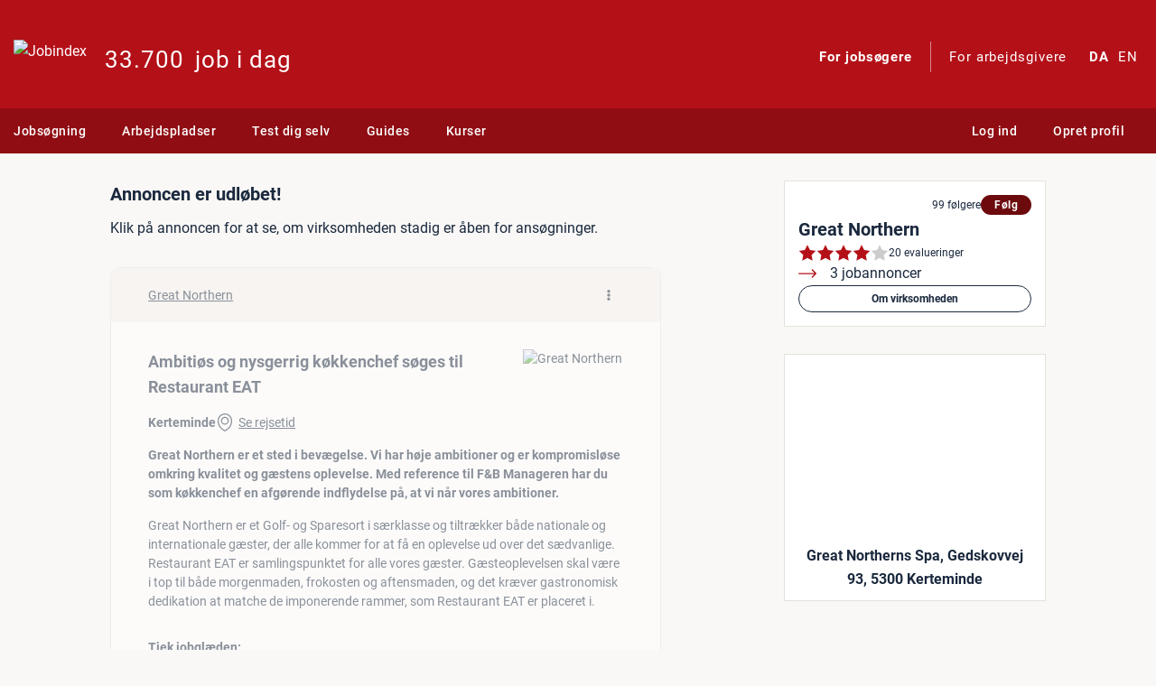

--- FILE ---
content_type: text/html;charset=UTF-8
request_url: https://www.jobindex.dk/vis-job/h1330529?lang=da
body_size: 26183
content:
<!DOCTYPE html>
<html lang="da-DK">
    
<head>
    <title>Ambitiøs og nysgerrig køkkenchef søges til Restaurant EAT - 1330529 | Jobindex</title>
    <meta content="IE=edge" http-equiv="X-UA-Compatible">
    <meta charset="UTF-8">

    
        <link rel="icon" href="/favicon.ico?v=2" sizes="any">
        <link rel="icon" href="/icon.svg?v=2" type="image/svg+xml">
        <link rel="apple-touch-icon" href="/apple-touch-icon.png?v=2">
    <link rel="manifest" href="/manifest.webmanifest">

    <link href="/res/maplibre-gl/dist/maplibre-gl.css?h=aa4f4650fdf926d084d170399123c2de9244bf53" rel="stylesheet"><link href="/css/_scss/fonts/roboto.5ea080079207ad7dd581.css" rel="stylesheet"><link href="/css/_scss/fonts/frank_ruhl_libre.15701488e7249b2dbfe5.css" rel="stylesheet"><link href="/css/_scss/themes/jobindex.1803b3a564876416f4bc.css" rel="stylesheet">

    <meta content="text/html; charset=UTF-8" http-equiv="content-type"><meta content="da-DK" http-equiv="content-language">
    <meta content="width=device-width, initial-scale=1, viewport-fit=cover" name="viewport"><meta content="none" name="msapplication-config"><meta content="#b41018" name="theme-color"><meta content="d631f8f9d5bb460ca5ff94327705c4ba-1a07be3de73d43c60" name="sentry-trace">


            <meta content="https://www.jobindex.dk/img/logo/GreatNorthern_logo.jpg" property="og:image">

    <script type="application/ld+json">
        {"@context":"https:\/\/schema.org","@type":"WebSite","name":"Jobindex","url":"https:\/\/www.jobindex.dk\/"}
    </script>
    <meta content="Jobindex" property="og:site_name">
    <meta content="Ambitiøs og nysgerrig køkkenchef søges til Restaurant EAT" property="og:title">
    <meta content="https://www.jobindex.dk/vis-job/h1330529" property="og:url">
    <meta content="Great Northern er et sted i bevægelse. Vi har høje ambitioner og er kompromisløse omkring kvalitet og gæstens oplevelse. Med reference til F&amp;B Manageren har du som køkkenchef en afgørende indflydelse på, at vi når vores ambitioner." property="og:description">
    
<link href="https://www.jobindex.dk/vis-job/h1330529" rel="canonical">
<link href="https://www.jobindex.dk/vis-job/h1330529" hreflang="da" rel="alternate">
<link href="https://www.jobindex.dk/vis-job/h1330529?lang=en" hreflang="en" rel="alternate">
<link href="https://www.jobindex.dk/vis-job/h1330529" hreflang="x-default" rel="alternate">

    

    <script>//<![CDATA[

    window.JIX = window.JIX || {};
    (function () {
        'use strict';
        if (window.JIX.CookieConsent) {
            return;
        }
        
        function required(cat) {
            return ["necessary"].indexOf(cat) >= 0;
        }
        // In case an ad blocker rejects our real implementation, we'll just do nothing and leave people alone.
        window.JIX.CookieConsent = {
            hasConsent: function (cat) { return new Promise(function (resolve) { resolve(required(cat)) }); },
            whenConsent: function (cat, f) { if (required(cat)) { f(); } },
        };
    })();

//]]></script>
    
<script>//<![CDATA[

    var Stash = {"common":{"companyuserid":null,"cookie_consent_data":null,"csrf_token":"6941691089478dcdca0bef2c5d8f77c9940659f9","fallback_iframe_urls":{"marketing":"\/cookies\/manglende-samtykke\/marketing","necessary":"\/cookies\/manglende-samtykke\/necessary","statistics":"\/cookies\/manglende-samtykke\/statistics"},"lang":"da","lang_available":["da","en"],"lang_native":"da","new_jobsearch_default":true,"sessionid":null,"site":"jobdk","sitename":"Jobindex","sitename_genitive":"Jobindex'","userid":null},"cookie_consent":{"categories":[{"key":"necessary","required":true,"title":"Nødvendige"},{"key":"statistics","required":false,"title":"Statistik"},{"key":"marketing","required":false,"title":"Markedsføring"}],"cookieOptions":{"domain":".jobindex.dk","maxAge":31536000,"name":"jix-consent","path":"\/","secure":true},"currentVersion":1,"latestTermsVersion":219,"options":{"enableAutoOpen":true,"enableBox":true,"modalCss":[],"sandbox":false},"urls":{"logConsent":"\/api\/cookie-consent\/v1\/log"}},"login":{"api_urls":{"check":{"companyuser":"\/api\/login\/companyuser\/check","user":"\/api\/login\/user\/check"},"companyuser":"\/api\/login\/companyuser","forms":{"companyuser":"\/api\/login\/companyuser\/form","user":"\/api\/login\/user\/form"},"remember":{"companyuser":"\/api\/login\/companyuser\/remember","user":"\/api\/login\/user\/remember"},"user":"\/api\/login\/user"},"callbacks":{},"forms":{"companyuser":null,"user":null},"redirect":{}},"recommended_jobs":{"abtestids":{"h1614288":"9052666512--d3f0691d2280aa161c19fbdc6fdd237695da345e","h1625463":"9052666515--9380a01faee6522267cef8bcc388df01b92cb990","h1625620":"9052666514--2d07c80f46297280aadd358a0bef300dadab61a6","h1625623":"9052666513--ded30ee9e9601de448b221341c45b18cef3a2ce7"}},"sentry":{"config":{"dsn":"https:\/\/43e741b0ae4b427298ec07cf968d43c0@sentry.jobindex.dk\/2","environment":"production","release":"9aaf4416327ed4e6ab0728a7f8bb836847f267ac","tracesSampleRate":0.0001},"page_load_time":1766664633000,"tags":{"request.id":"2371f80459e5eb34abe389378edcbf3d","site":"jobdk"}},"widgets\/follow_company":[{"id":"widgets_follow_company_c3175d2b-5bea-4282-b3be-cd3d88cef671","stash":{"companyid":37499,"following":false,"urls":{"add":"\/bruger\/dine-virksomheder\/37499","delete":"\/bruger\/dine-virksomheder\/37499\/slet"}}}],"widgets\/map":[{"id":"widgets_map_2d5b20c4-d4dd-48e2-a48e-a3a3a938fa31","stash":{"hideJobCounts":false,"map_data":{"features":[{"geometry":{"coordinates":[10.648519075778,55.462150036107],"type":"Point"},"properties":{"job_count":0,"objectId":154442,"tid":"","title":"Great Northerns Spa, Gedskovvej 93, 5300 Kerteminde","type":"address"},"type":"Feature"}],"type":"FeatureCollection"},"style":"\/api\/map\/style\/standard"}}]};

//]]></script>
    

    <script>//<![CDATA[

    var jix_script_errors = [];
    var jix_script_load_start = +new Date();
    jix_handle_script_error = function(ev) {
        var now  = +new Date();
        jix_script_errors.push({ src: ev && ev.target.src, time: now - jix_script_load_start });
    };

//]]></script>        <script onerror="jix_handle_script_error(event)" src="/js/dist/manifest.bcd974ad6930df85c14f.bundle.js"></script>
        <script onerror="jix_handle_script_error(event)" src="/js/dist/9814.7290c8b097e9c67705df.bundle.js"></script>
        <script onerror="jix_handle_script_error(event)" src="/js/dist/polyfills.7b6b2e6a23cb46c509e7.bundle.js"></script>
        <script onerror="jix_handle_script_error(event)" src="/js/dist/6329.3dfdc0b29e565b0d1800.bundle.js"></script>
        <script onerror="jix_handle_script_error(event)" src="/js/dist/4435.e9145ff5736e2c831d5a.bundle.js"></script>
        <script onerror="jix_handle_script_error(event)" src="/js/dist/sentry.811aff606825d87b68d1.bundle.js"></script>
        <script onerror="jix_handle_script_error(event)" src="/js/dist/8756.0fe8aef7838bb13b064a.bundle.js"></script>
        <script onerror="jix_handle_script_error(event)" src="/js/dist/8884.7844ce523ec44a02ab7f.bundle.js"></script>
        <script onerror="jix_handle_script_error(event)" src="/res/jquery/dist/jquery.min.js?h=644d35e274fd64ddaf6d12af813e820c424176a9"></script>
        <script onerror="jix_handle_script_error(event)" src="/res/jquery-migrate/dist/jquery-migrate.js?h=2e4bde47fb4c9de9d2393917294e009560987cfb"></script>
        <script onerror="jix_handle_script_error(event)" src="/js/dist/gettext.f5f8c8ed9abea9b09e35.bundle.js"></script>
        <script onerror="jix_handle_script_error(event)" src="/api/gettext/da_DK/global.js?h=266ebdc5dec58675eb5df1c2de407534193df163-458eb6a21e949ee412e74cedf71a1552eb79bb34"></script>
        <script onerror="jix_handle_script_error(event)" src="/api/gettext/da_DK/showjob.js?h=84b12fe4fc29a8c4336b294a50f2426e7a5befeb-458eb6a21e949ee412e74cedf71a1552eb79bb34"></script>
        <script onerror="jix_handle_script_error(event)" src="/api/gettext/da_DK/mycompany.js?h=a0c41632b4c387db4dbdcfe99d3b186f2d015289-458eb6a21e949ee412e74cedf71a1552eb79bb34"></script>
        <script onerror="jix_handle_script_error(event)" src="/api/gettext/da_DK/jobsearch_map.js?h=93cd3d586e6d384ccbbc1ebc0bcf5eb2dd1e03b0-458eb6a21e949ee412e74cedf71a1552eb79bb34"></script>
        <script onerror="jix_handle_script_error(event)" src="/api/gettext/da_DK/userterms.js?h=4a26bcbb306d83256524bca2e6766704978582d4-458eb6a21e949ee412e74cedf71a1552eb79bb34"></script>
        <script onerror="jix_handle_script_error(event)" src="/res/popper.js/dist/umd/popper.min.js?h=bb1aaae3e862ff99323a902212a0962f55de0705"></script>
        <script onerror="jix_handle_script_error(event)" src="/res/bootstrap/dist/js/bootstrap.min.js?h=97206dcda4f099e5ddacdb362fae0edc7ac4e2d0"></script>
        <script onerror="jix_handle_script_error(event)" src="/res/bootbox/dist/bootbox.all.min.js?h=06b822698a0d05d396ec93d65145181d593a1620"></script>
        <script defer onerror="jix_handle_script_error(event)" src="/js/dist/adm/humanjob_footer_buttons.c76bb27e1e20b7cd8ed8.bundle.js"></script>
        <script defer onerror="jix_handle_script_error(event)" src="/js/dist/adm/humanjob/keybindings.7faa101742477207111a.bundle.js"></script>
        <script defer onerror="jix_handle_script_error(event)" src="/js/dist/confirm.ec3074db48ded1751145.bundle.js"></script>
        <script defer onerror="jix_handle_script_error(event)" src="/js/dist/8019.14603add676dbe1d05e4.bundle.js"></script>
        <script defer onerror="jix_handle_script_error(event)" src="/js/dist/4354.7d51b507bfcfdaa304ff.bundle.js"></script>
        <script defer onerror="jix_handle_script_error(event)" src="/js/dist/2710.22de707081041a2fba04.bundle.js"></script>
        <script defer onerror="jix_handle_script_error(event)" src="/js/dist/showjob.5d34bb4a84646dbf96df.bundle.js"></script>
        <script defer onerror="jix_handle_script_error(event)" src="/js/dist/widgets/follow_company.1dfe24cb7b27c9b4b9f5.bundle.js"></script>
        <script defer onerror="jix_handle_script_error(event)" src="/js/dist/6591.2a80c1cadf3c9aecac1e.bundle.js"></script>
        <script onerror="jix_handle_script_error(event)" src="/res/maplibre-gl/dist/maplibre-gl.js?h=a5b2253b31e999ac2cf1eecd2930037362d55402"></script>
        <script defer onerror="jix_handle_script_error(event)" src="/js/dist/widgets/map.bbcafb54c2a29c74eff3.bundle.js"></script>
        <script defer onerror="jix_handle_script_error(event)" src="/js/dist/recommended_jobs.2e07d6301fd57bb7f170.bundle.js"></script>
        <script defer onerror="jix_handle_script_error(event)" src="/js/dist/company_follow.5c4325002660a7f559e9.bundle.js"></script>
        <script defer onerror="jix_handle_script_error(event)" src="/js/dist/global.6ccd477ad781556b6470.bundle.js"></script>
        <script onerror="jix_handle_script_error(event)" src="/js/modules/clickexpose.js?h=40a0e138f655c4f7ca559ffc0ae2015cd5817130" type="module"></script>
        <script src="/js/dist/cookie_consent.7900e6f99c3627bfc3b8.bundle.js"></script>
        <script onerror="jix_handle_script_error(event)" src="/res/email-autocomplete/dist/jquery.email-autocomplete.min.js?h=8db40ac26727217bcb8456391ef3433954cb5148"></script>
        <script onerror="jix_handle_script_error(event)" src="/res/mailcheck/src/mailcheck.min.js?h=3f58378431dfb989463f5744728a767f905431a0"></script>
        <script defer onerror="jix_handle_script_error(event)" src="/js/dist/login.98dc8f1982979142866f.bundle.js"></script>
    <script>//<![CDATA[

    if (jix_script_errors.length > 0) {
        var now  = +new Date();
        var offset = now - jix_script_load_start;
        var errors = jix_script_errors;
        jix_script_errors = [];
        if (errors.length >= 5) {
            Sentry.captureMessage("Failed to load 5 or more scripts", {
                level: 'error',
                extra: {
                    scripts: errors,
                    load_time: offset
                }
            });
        } else {
            errors.forEach(function(script) {
                var name = script.src.replace(/\?.*/, '');
                Sentry.captureMessage("Failed to load " + name, {
                    level: 'error',
                    extra: {
                        script: script,
                        load_time: offset
                    }
                });
            });
        }
        jix_script_errors = errors;
    }

//]]></script>
        

<script type="text/javascript">
    function normalizeURL(initialURL) {
        const url = new URL(initialURL, location.href);

        // Censor some params
        ['address', 'email'].forEach(key => {
            if (url.searchParams.has(key)) {
                url.searchParams.set(key, '***');
            }
        });

        // Remove trailing slashes
        if (url.pathname !== '/' && url.pathname.endsWith('/')) {
            url.pathname = url.pathname.substring(0, url.pathname.length - 1);
        }

        return url.toString();
    }

    function urlContainsSensitiveInformation(url) {
        const url_obj = new URL(url);

        if (['address', 'email'].some(key =>
            url_obj.searchParams.getAll(key).some(value =>
                value !== '***'
            )
        )) {
            return true;
        }

        return false;
    }

    let analytics_url = normalizeURL(location.href);
    let referrer_url = document.referrer ? normalizeURL(document.referrer) : "";

    // Note: GA4 in apps doesn't support event-scoped custom dimensions with integer
    // values, so we convert all integers to strings
    // https://support.google.com/analytics/answer/14239696?sjid=12355570157339319961-EU
    const custom_dimension_mappings = {
        user_logged_in: {
            piwik_id: 1,
            GA4_name: 'user_logged_in',
            GA4_scope: 'user',
        },
        companyuser_logged_in: {
            piwik_id: 2,
            GA4_name: 'companyuser_logged_in',
            GA4_scope: 'user',
        },
        remarketing_tid: {
            piwik_id: 3,
            GA4_name: 'remarketing_tid',
            GA4_scope: 'event',
        },
        language: {
            piwik_id: 4,
            GA4_name: 'language',
            GA4_scope: 'user',
        },
        jobpage_type: {
            piwik_id: 5,
            GA4_name: 'jobpage_type',
            GA4_scope: 'event',
        },
        job_ad_companyid: {
            piwik_id: 7,
            GA4_name: 'job_ad_companyid',
            GA4_scope: 'event',
            GA4_format: (id) => '.' + id,
        },
        time: {
            piwik_id: 8,
            GA4_scope: 'skip', // GA4 collects this automatically
        },
        subjobcategories: {
            piwik_id: 9,
            GA4_name: 'subjobcategories',
            GA4_scope: 'event',
            format: (subjobcategories) => ',' + subjobcategories.join(',') + ',',
        },
    };

    let user_custom_dimension_values = {};
    let event_custom_dimension_values = {};

    function setCustomDimension(args) {
        Object.keys(args).forEach((key) => {
            if (!custom_dimension_mappings.hasOwnProperty(key)) {
                if (!!window.Sentry && !Sentry.is_stub) {
                    Sentry.withScope(function(scope) {
                        scope.setLevel('error');
                        Sentry.captureException(new Error("jixAnalytics setCustomDimension been called with invalid arguments!"));
                    });
                    return;
                }
            }

            const mapping = custom_dimension_mappings[key];
            const data = mapping.hasOwnProperty('format') ? mapping.format(args[key]) : args[key];

            if (mapping.piwik_id)
                _paq.push(["setCustomDimensionValue", mapping.piwik_id, data]);

            if (mapping.GA4_scope && mapping.GA4_scope === 'user') {
                user_custom_dimension_values[mapping.GA4_name] = data;
                gtag('set', 'user_properties', user_custom_dimension_values);
            }

            if (mapping.GA4_scope && mapping.GA4_scope === 'event') {
                const formatted_data = mapping.GA4_format ? mapping.GA4_format(data) : data;
                event_custom_dimension_values[mapping.GA4_name] = formatted_data;
            }
        });
    }

    // Setup Piwik datalayer
    window._paq = window._paq || [];

    // Setup temporary array to store gtag function calls before it has been loaded
    window.dataLayer = window.dataLayer || [];
    function gtag(){dataLayer.push(arguments);}
    gtag('js', new Date());
    let gtag_loaded = {};
    let piwik_loaded = false;
    let meta_pixel_loaded = false;

    function loadGtag(version) {
        // On config of a Google Adwords key, gtag ignores the `send_page_view: false` setting
        // and includes location.href / top.location.href alongside the configured page_location
        // in the data that is sent to Google on a conversion.
        // Since we cannot control exactly how it behaves (and thus filter out sensitive
        // information), we have to prevent it from loading at all if sensitive data is exposed.
        if (version == 'marketing'
            && (
                urlContainsSensitiveInformation(location.href)
                || urlContainsSensitiveInformation(top.location.href)
            )
        ) {
            return;
        }

        if (Object.keys(gtag_loaded).length === 0) {
            let script = document.createElement('script');
            script.async = true;
            if (version == 'statistics') {
                script.src = "https://www.googletagmanager.com/gtag/js?id=G-LTEQYQC7RX";
            } else if (version == 'marketing') {
                script.src = "https://www.googletagmanager.com/gtag/js?id=AW-1072608787";
            }
            document.head.appendChild(script);
        }
        if (version == 'statistics' && !gtag_loaded.GA4) {
            gtag('config', 'G-LTEQYQC7RX');
            gtag('consent', 'update', {
                'analytics_storage': 'granted',
            });

            gtag_loaded.GA4 = true;
        } else if (version == 'marketing' && !gtag_loaded.ads) {
            gtag('config', 'AW-1072608787');
            gtag('consent', 'update', {
                'ad_storage': 'granted',
                'ad_user_data': 'granted',
            });

            gtag_loaded.ads = true;
        }
    }

    // Set global settings shared between configs
    gtag('set', {
        'send_page_view': false, // By default, 'config' automatically sends a pageview. We want to send it manually
        'cookie_domain': "jobindex.dk",
        'cookie_expires': 13/12*365*24*60*60, // 13 months. Time in seconds (note that 24/12=2, so we get an integer)
        'page_location': analytics_url,
        'page_referrer': referrer_url,
        'transport_type': 'beacon',
        'allow_ad_personalization_signals': false, // Disable remarketing
        'allow_google_signals': false, // Disable demographic and interest reports
    });
    // Consent mode reference: https://support.google.com/tagmanager/answer/13802165
    gtag('consent', 'default', {
        'ad_storage': 'denied',
        'ad_user_data': 'denied',
        'ad_personalization': 'denied', // Redundant, since we have disabled allow_ad_personalization_signals https://support.google.com/tagmanager/answer/13695607
        'analytics_storage': 'denied',
        'functionality_storage': 'denied',
        'personalization_storage': 'denied',
        'security_storage': 'denied',
    });

    // Setup Piwik config
    _paq.push(["setTrackerUrl", "https://jobindex.piwik.pro/ppms.php"]);
    _paq.push(["setSiteId", "16519185-fa0e-444d-82fc-f2cdb30f82fc"]); // Different sites use different IDs
    _paq.push(["setCustomUrl", analytics_url]);
    _paq.push(["setReferrerUrl", referrer_url]);
    _paq.push(["setCookieDomain", "jobindex.dk" ] );
    _paq.push(["disablePerformanceTracking"]);
    _paq.push(["setVisitorCookieTimeout", 13/12*365*24*60*60]); // 13 months. Time in seconds (note that 24/12=2, so we get an integer)
    _paq.push(["disableCookies"]);

    setCustomDimension({
        user_logged_in: 0,
        companyuser_logged_in: 0,
            remarketing_tid: "h1330529",
        language: "da",
            subjobcategories: [14,67],
    });

    let loadPiwik = function () {
        if (piwik_loaded || !analytics_enable_statistics || !("16519185-fa0e-444d-82fc-f2cdb30f82fc")) {
            return;
        }

        var script = document.createElement('script');
        script.type = "text/javascript"
        script.async = true;
        script.defer = true;
        script.src = "https://jobindex.piwik.pro/ppms.js";
        document.head.appendChild(script);

        piwik_loaded = true;
    }

    function loadMetaPixel() {
        // We cannot specify/modify the URL sent with a Meta Pixel tracking event. Therefore,
        // instead of censoring the URL we just don't send events if the URL contains sensitive
        // information

        if (meta_pixel_loaded ||
            !("1351690425946785") ||
            urlContainsSensitiveInformation(location.href)
        ) {
            return;
        }

        !function(f,b,e,v,n,t,s)
        {if(f.fbq)return;n=f.fbq=function(){n.callMethod?
        n.callMethod.apply(n,arguments):n.queue.push(arguments)};
        if(!f._fbq)f._fbq=n;n.push=n;n.loaded=!0;n.version='2.0';
        n.queue=[];t=b.createElement(e);t.async=!0;
        t.src=v;s=b.getElementsByTagName(e)[0];
        s.parentNode.insertBefore(t,s)}(window, document,'script',
        'https://connect.facebook.net/en_US/fbevents.js');
        fbq('set', 'autoConfig', false, '1351690425946785'); // Don't automatially send non-configured events e.g. on random button presses
        fbq.disablePushState = true; // Disable automatically sending pageviews on history changes
        fbq('init', '1351690425946785');
        fbq('track', 'PageView');

        meta_pixel_loaded = true;
    }

    let analytics_enable_marketing = false;
    let analytics_enable_statistics = false;
    JIX.CookieConsent.whenConsent('marketing', function () {
        analytics_enable_marketing = true;

        let url = new URL(location.href);
        let params = new URLSearchParams(url.search);
        if (params.get('gclid'))
            loadGtag('marketing');
        if (params.get('fbclid'))
            loadMetaPixel();
    });
    JIX.CookieConsent.whenConsent('statistics', function () {
        analytics_enable_statistics = true;
        _paq.push(["enableCookies"]); // Note: Overrules disableCookies, until the next page load

        loadPiwik();
        loadGtag('statistics');

        jixAnalytics('pageview');
        [].forEach((args) => {
            jixAnalytics(...args);
        });
    });
    window.addEventListener(JIX.CookieConsent.UPDATE_EVENT_NAME, (event) => {
        analytics_enable_marketing = event.detail['marketing'];
        analytics_enable_statistics = event.detail['statistics'];
        loadPiwik();
        if (analytics_enable_statistics)
            loadGtag('statistics');

        // Reset statistics cookies to ensure that there is no coupling of the statistics cookie ID
        // and the marketing cookie ID.
        // This is in case the user previously allowed marketing but has now disabled it.
        _paq.push(["deleteCookies"]);
        deleteCookie('_ga', "jobindex.dk");
            deleteCookie('_ga_LTEQYQC7RX', "jobindex.dk");
    });
    function deleteCookie(name, domain, extra_specifiers = {}) {
        let n = `${name}=;`
        let d = `domain=${domain};`
        let rest = Object.keys(extra_specifiers).map((key) => key + "=" + a[key] + ";").join(' ');
        let expire = "expires=Thu, 01 Jan 1970 00:00:00 UTC;";
        let delete_cookie = `${n} ${d} ${rest} ${expire}`;
        document.cookie = delete_cookie;
    };

    function handleEvent(args) {
        let { category, action, label, name, parameters } = args;

        // Check if all required arguments are present
        if (!(action && category) && !name) {
            if (!!window.Sentry && !Sentry.is_stub) {
                Sentry.withScope(function(scope) {
                    scope.setLevel('error');
                    Sentry.captureException(new Error("jixAnalytics event has been called without the required arguments!"));
                });
            }
        }

        // Check if any invalid arguments are given
        let allowed_args = ['category', 'action', 'label', 'name', 'parameters'];
        Object.keys(args).every(key => {
            if (allowed_args.includes(key)) {
                return true;
            } else {
                if (!!window.Sentry && !Sentry.is_stub) {
                    Sentry.withScope(function(scope) {
                        scope.setLevel('error');
                        Sentry.captureException(new Error("jixAnalytics event has been called with invalid arguments!"));
                    });
                }
                return false; // break out
            }
        });

        // Send event to Piwik
        if (analytics_enable_statistics) {
            _paq.push(["trackEvent", category, action, label]);

            if (name) {
                gtag('event', name, {
                    'send_to': 'G-LTEQYQC7RX',
                    ...parameters,
                    ...event_custom_dimension_values,
                })
            } else {
                gtag('event', 'legacy', {
                    'send_to': 'G-LTEQYQC7RX',
                    category,
                    action,
                    label,
                    ...event_custom_dimension_values,
                })
            }

            let url = normalizeURL(location.href);
            if (url.match(/\/jobannonce\/.*utm_campaign=jobiqo-air/) && category.match(/^OA/)) {
                sendJobiqoEvent(analytics_url, 'apply');
            }
        }

        // Send ads conversions
        handleGoogleAdsConversion(args);
        handleMetaPixelConversion(args);
    }

    async function sendJobiqoEvent(url, type) {
        let jobindex_jobiqo_url = 'https://www.jobindex.dk/api/analytics/v1/jobiqo';
        let data = new FormData();
        data.append('type', type)
        data.append('url', url);
        fetch(jobindex_jobiqo_url, { body: data, method: 'POST' });
    }

    function handlePageview(args) {
        // pageview: {required: [], optional: [path, title], unused: [], automagic: [location]}
        if (args.title) {
            gtag('set', 'page_title', args.title);
            _paq.push(["setDocumentTitle", args.title]);
        }
        if (args.path) {
            // If we specifically send a pageview to a different URL,
            // we assume that it is used in a reactive page, and that
            // all further events should be attributed that URL.
            analytics_url = normalizeURL(location.href);
            const path = normalizeURL(args.path).replace(location.origin, '');

            gtag('set', 'page_path', path);
            gtag('set', 'page_location', analytics_url);
            _paq.push(["setCustomUrl", path]);
        }
        if (analytics_enable_statistics) {
            _paq.push(["trackPageView"]);
            gtag('event', 'page_view', { 'send_to': 'G-LTEQYQC7RX' });
            if (analytics_url.match(/\/jobannonce\/.*utm_campaign=jobiqo-air/)) {
                sendJobiqoEvent(analytics_url, 'view');
            }
        }

        // Send ads conversions
        handleGoogleAdsConversion({ 'url': analytics_url });
        handleMetaPixelConversion({ 'url': analytics_url });

        // Now that the event has been sent, detect if there were any additional unknown arguments
        let allowed_args = ['path', 'title'];
        Object.keys(args).every(key => {
            if (allowed_args.includes(key)) {
                return true;
            } else {
                if (!!window.Sentry && !Sentry.is_stub) {
                    Sentry.withScope(function(scope) {
                        scope.setLevel('error');
                        scope.setTag('jix_google_analytics_deprecation', JSON.stringify(args));
                        Sentry.captureException(new Error("jixAnalytics pageview has been called with invalid arguments!"));
                    });
                }
            }
        });
    }

    function handleGoogleAdsConversion(args = {}) {
        if (!analytics_enable_marketing) {
            return;
        }

        args = { ...args, ...args.parameters };
        delete args.parameters;

        let conversion = [{"action":"^add_jobagent$","category":"^Jobagent$","conversion_label":"M41tCLjahpIYEJPsuv8D"},{"conversion_label":"8LHcCPfzpZIYEJPsuv8D","url":"\/jobagent\/tak"},{"conversion_label":"a_BrCPPFpJIYEJPsuv8D","url":"\/vis-job|\/jobannonce|\/jobsoegning|\/virksomhed\/|\/bruger\/dine-job"},{"action":"^click$","category":"^(OA Link|OA MailExtern|OA LinkExtern)$","conversion_label":"GJFVCPbFpJIYEJPsuv8D"},{"action":"^click$","category":"^OA QuickApply$","conversion_label":"A8E-CPnFpJIYEJPsuv8D"},{"action":"^click$","category":"^cv-indtastning$","conversion_label":"v7jiCPzFpJIYEJPsuv8D","label":"^(indtast-cv|indtast-cv-sekundær|indtast-cv-jobnet-guide|indtast-cv-linkedin-guide)$"},{"action":"^(switch|click)$","category":"^cv-indtastning$","conversion_label":"idp0CM_Wp5IYEJPsuv8D","label":"^sæt-cv-online$"},{"action":"^event$","category":"^cv-indtastning$","conversion_label":"dZj-CNLWp5IYEJPsuv8D","label":"^cv-oprettet$"},{"conversion_label":"tOp6COOoqpIYEJPsuv8D","url":"\/virksomheder\/indryk-jobannonce\/bestilling-gennemfoert"},{"action":"^click$","conversion_label":"SWySCOaoqpIYEJPsuv8D","label":"^(Bliv ringet op|Skal vi ringe dig op|Telefonnummer( - blå bar)?|Telefon - .{3,4}|Send mail|Skriv en mail|Mail - .{3,4})$"},{"conversion_label":"X9WvCOmoqpIYEJPsuv8D","url":"\/arrangement\/bekraeftelse\/|\/jobvejleder\/overblik"},{"action":"^click$","category":"^rek$","conversion_label":"7G1dCOG0s5sYEJPsuv8D"},{"category":"^cv-match$","conversion_label":"8vlnCLLC7u0ZEJPsuv8D","label":"^set-første-gang$"}].
            filter(conversion => Object.keys(conversion).every(arg =>
                arg === 'conversion_label' || // Don't match the conversion label
                (
                    args[arg] &&
                    RegExp(conversion[arg]).test(args[arg])
                )
            ));

        conversion = conversion[0]
        if (!conversion) {
            return;
        }

        loadGtag('marketing');

        if (
            !gtag_loaded.ads
            || urlContainsSensitiveInformation(location.href)
            || urlContainsSensitiveInformation(top.location.href)
        ) {
            return;
        }

        gtag('event', 'conversion', {
            'send_to': 'AW-1072608787/' + conversion.conversion_label,
        });

            }

    function handleMetaPixelConversion(args = {}) {
        if (!analytics_enable_marketing) {
            return;
        }

        args = { ...args, ...args.parameters };
        delete args.parameters;

        let conversion = [{"action":"^add_jobagent$","category":"^Jobagent$","conversion_label":["Lead",{"currency":"DKK","value":"50.00"}]},{"conversion_label":["Lead",{"currency":"DKK","value":"50.00"}],"url":"\/jobagent\/tak"},{"action":"^click$","category":"^(OA Link|OA LinkExtern|OA MailExtern)$","conversion_label":"SubmitApplication"},{"action":"^click$","category":"^cv-indtastning$","conversion_label":"InitiateCheckout","label":"^(indtast-cv|indtast-cv-sekundær|indtast-cv-jobnet-guide|indtast-cv-linkedin-guide)$"},{"action":"^(switch|click)$","category":"^cv-indtastning$","conversion_label":["Purchase",{"currency":"DKK","value":"50.00"}],"label":"^sæt-cv-online$"},{"action":"^event$","category":"^cv-indtastning$","conversion_label":["Purchase",{"currency":"DKK","value":"400.00"}],"label":"^cv-oprettet$"},{"action":"^view$","category":"^salaryindex$","conversion_label":["CompleteRegistration",{"currency":"DKK","value":"25.00"}],"label":"^er-logget-ind$"},{"category":"^(jobannonce|salaryindex)$","conversion_label":"ViewContent","label":"^60sekunder$"}].
            filter(conversion => Object.keys(conversion).every(arg =>
                arg === 'conversion_label' || // Don't match the conversion label
                (
                    args[arg] &&
                    RegExp(conversion[arg]).test(args[arg])
                )
            ));

        conversion = conversion[0]
        if (!conversion) {
            return;
        }

        loadMetaPixel();

        if (!meta_pixel_loaded || urlContainsSensitiveInformation(location.href)) {
            return;
        }

        if (conversion.conversion_label.constructor === Array) {
            fbq('track', ...conversion.conversion_label);
        } else {
            fbq('track', conversion.conversion_label);
        }
    }

    // Wrapper calling analytics functions
    function jixAnalytics (type, args = {}) {
        setCustomDimension({ time: (new Date()).getHours().toString().padStart(2, '0') + ":" + (new Date()).getMinutes().toString().padStart(2, '0') });
        if (args.hasOwnProperty('delay')) {
            const delay = args['delay'];
            delete args['delay'];
            setTimeout(() => jixAnalytics(type, args), delay);
        } else {
            switch (type) {
                case 'event':
                    return handleEvent(args);
                case 'pageview':
                    return handlePageview(args);
                case 'setCustomDimension':
                    return setCustomDimension(args);
                default:
                    if (!!window.Sentry && !Sentry.is_stub) {
                        Sentry.withScope(function(scope) {
                            scope.setLevel('error');
                            Sentry.captureException(new Error("jixAnalytics has been called with invalid arguments!"));
                        });
                    }
            }
        }
    };
</script>

    



</head>
    <body class="jix jix_bootstrap jix_design_jobindex jix_design_jobdk jix_design_jobindex20 jix_bootstrap_active jix-jobseeker">
            <div class="site-wrapper">
                
                    

<header class="site-header" role="banner">
    <div class="top-header top-header--christmas">
        <div class="container">
            <div class="row align-items-center">
                <div class="col-3 col-sm-2 d-lg-none">
                    <div class="hamburger-container">
                        <button class="hamburger hamburger--squeeze" type="button" aria-label="Menu"><span class="hamburger-box"><span class="hamburger-inner"></span></span></button>
                    </div>
                </div>
                <div class="col-6 col-sm-8 col-lg-6">
                    <div class="d-flex">
                        <div class="flex-grow-1 flex-lg-shrink-1 flex-lg-grow-0">
                            <a class="logo" href="/" title="Jobindex forside">
                                    <img alt="Jobindex" src="/img/jobindex20/logo/jobindex_white.svg">
</a>                        </div>
                            <div class="counter-wrapper d-none d-lg-flex">
                                
<a data-click-label="x job i dag" href="/jobsoegning/analyse-kilder">
    <span>33.700</span> job i dag
</a>
                            </div>
                    </div>
                </div>
                <div class="col mx-lg-nl d-none d-lg-block">
                    <nav class="service">
                        <ul>
                                <li class="active">
                                <a class="audience-link" href="/">For jobsøgere</a>
</li>                                <li>
                                <a class="audience-link" href="/virksomheder">For arbejdsgivere</a>
</li>                            <li class="language-selector">
                                
        <a class="active" data-click-action="click-switch-lang" href="/vis-job/h1330529?lang=da">
                
                <abbr title="Dansk">DA</abbr>
</a>
        <a data-click-action="click-switch-lang" href="/vis-job/h1330529?lang=en">
                
                <abbr title="English (Engelsk)">EN</abbr>
</a>

                            </li>
                        </ul>
                    </nav>
                </div>
                <div class="col-3 col-sm-2 d-lg-none text-right">
                    
    
    <nav class="main-navigation login-navigation">
        <ul>
                <li class="login-dropdown">
                    <a aria-controls="login-menu-content" aria-expanded="false" class="open-login main-nav-link" href="/bruger/log-ind">
                        Log ind
</a>                </li>
            <li class="d-none d-lg-inline"><a class="main-nav-link" href="/bruger/opret">Opret profil</a></li>
        </ul>
    </nav>

                </div>
            </div>
        </div>
    </div>
</header>
<nav class="site-header">
    <div class="container-navigation">
        <div class="container container-navigation-mobile">
    <div class="d-flex">
        


<nav id="main-navigation" class="main-navigation">
    
        <ul>
            
<li>
    
    <a aria-controls="megamenu-entry-jobseeker-content" aria-expanded="false" class="main-nav-link" href="/" id="megamenu-entry-jobseeker-label" role="button"><svg class="svg-icon svg-icon--mini main-menu-marker"><use xmlns:xlink="http://www.w3.org/1999/xlink" xlink:href="#svg-inline-list-marker"></use></svg>Jobsøgning</a>
        
        <div aria-expanded="false" aria-hidden="true" aria-labelledby="megamenu-entry-jobseeker-label" class="megamenu" id="megamenu-entry-jobseeker-content" role="region">
            <div class="site-nav-group">
                <div class="row">
                    <ul>
                            
                            <li>
                                <a data-click-action="click-megamenu" data-click-label="Søg job" href="/?adv=1">
                                    Søg job
                                    <small class="form-text text-muted">Vælg mellem flere søgekriterier</small>
</a></li>                            
                            <li>
                                <a data-click-action="click-megamenu" data-click-label="Din side" href="/din-side">
                                    Din side
                                    <small class="form-text text-muted">Skab overblik over din jobsøgning</small>
</a></li>                    </ul>
                    <ul>
                            
                            <li>
                                <a data-click-action="click-megamenu" data-click-label="Jobagent" href="/jobagent">
                                    Jobagent
                                    <small class="form-text text-muted">Få nye job direkte i din indbakke</small>
</a></li>                            
                            <li>
                                <a data-click-action="click-megamenu" data-click-label="CV" href="/cv?source=megamenu">
                                    CV
                                    <small class="form-text text-muted">Opret dit CV og bliv headhuntet</small>
</a></li>                    </ul>
                    <ul>
                            
                            <li>
                                <a data-click-action="click-megamenu" data-click-label="QuickApply-profil" href="/quickapply">
                                    QuickApply-profil
                                    <small class="form-text text-muted">Søg jobbet nemt fra mobilen</small>
</a></li>                            
                            <li>
                                <a data-click-action="click-megamenu" data-click-label="Jobannoncearkiv" href="/jobsoegning?archive=1">
                                    Jobannoncearkiv
                                    <small class="form-text text-muted">Find inspiration i udløbne jobopslag</small>
</a></li>                    </ul>
                    <ul>
                            
                            <li>
                                <a data-click-action="click-megamenu" data-click-label="Få en jobvejleder" href="/cms/jobvejledning">
                                    Få en jobvejleder
                                    <small class="form-text text-muted">Bliv afklaret i din jobsøgning</small>
</a></li>                            
                            <li>
                                <a data-click-action="click-megamenu" data-click-label="Jobs For Ukraine" href="/cms/jobs-for-ukraine">
                                    Jobs For Ukraine
                                    <small class="form-text text-muted">Hjælper ukrainske flygtninge med at få job</small>
</a></li>                    </ul>
                </div>
            </div>
</div></li>
<li>
    
    <a aria-controls="megamenu-entry-companyprofiles-content" aria-expanded="false" class="main-nav-link" href="/" id="megamenu-entry-companyprofiles-label" role="button"><svg class="svg-icon svg-icon--mini main-menu-marker"><use xmlns:xlink="http://www.w3.org/1999/xlink" xlink:href="#svg-inline-list-marker"></use></svg>Arbejdspladser</a>
        
        <div aria-expanded="false" aria-hidden="true" aria-labelledby="megamenu-entry-companyprofiles-label" class="megamenu" id="megamenu-entry-companyprofiles-content" role="region">
            <div class="site-nav-group">
                <div class="row">
                    <ul>
                            
                            <li>
                                <a data-click-action="click-megamenu" data-click-label="Se virksomhedsprofiler" href="/virksomhedsoversigt">
                                    Se virksomhedsprofiler
                                    <small class="form-text text-muted">Få viden om din næste arbejdsplads</small>
</a></li>                    </ul>
                    <ul>
                            
                            <li>
                                <a data-click-action="click-megamenu" data-click-label="Evaluér arbejdsplads" href="/cms/evaluer-din-arbejdsplads">
                                    Evaluér arbejdsplads
                                    <small class="form-text text-muted">Hvordan er din arbejdsplads?</small>
</a></li>                    </ul>
                    <ul>
                            
                            <li>
                                <a data-click-action="click-megamenu" data-click-label="Elevplads" href="/elevplads">
                                    Elevplads
                                    <small class="form-text text-muted">Se virksomheder med elevpladser</small>
</a></li>                    </ul>
                    <ul>
                            
                            <li>
                                <a data-click-action="click-megamenu" data-click-label="Graduate program" href="/graduate-program">
                                    Graduate program
                                    <small class="form-text text-muted">Se virksomheder med Graduate Programmer</small>
</a></li>                    </ul>
                </div>
            </div>
</div></li>
<li>
    
    <a aria-controls="megamenu-entry-testcenter-content" aria-expanded="false" class="main-nav-link" href="/" id="megamenu-entry-testcenter-label" role="button"><svg class="svg-icon svg-icon--mini main-menu-marker"><use xmlns:xlink="http://www.w3.org/1999/xlink" xlink:href="#svg-inline-list-marker"></use></svg>Test dig selv</a>
        
        <div aria-expanded="false" aria-hidden="true" aria-labelledby="megamenu-entry-testcenter-label" class="megamenu" id="megamenu-entry-testcenter-content" role="region">
            <div class="site-nav-group">
                <div class="row">
                    <ul>
                            
                            <li>
                                <a data-click-action="click-megamenu" data-click-label="Tjek din løn" href="/tjek-din-loen">
                                    Tjek din løn
                                    <small class="form-text text-muted">Hvad tjener andre som dig?</small>
</a></li>                            
                            <li>
                                <a data-click-action="click-megamenu" data-click-label="Jobglædetest" href="/test-dig-selv/jobglaede">
                                    Jobglædetest
                                    <small class="form-text text-muted">Hvordan er din jobglæde?</small>
</a></li>                    </ul>
                    <ul>
                            
                            <li>
                                <a data-click-action="click-megamenu" data-click-label="Persontypetest" href="/persontypetest">
                                    Persontypetest
                                    <small class="form-text text-muted">Kender du dine styrker?</small>
</a></li>                    </ul>
                    <ul>
                            
                            <li>
                                <a data-click-action="click-megamenu" data-click-label="Stresstest" href="/stress">
                                    Stresstest
                                    <small class="form-text text-muted">Mål dit stressniveau</small>
</a></li>                    </ul>
                    <ul>
                            
                            <li>
                                <a data-click-action="click-megamenu" data-click-label="Talenttest" href="/talenttest">
                                    Talenttest
                                    <small class="form-text text-muted">Find dine arbejdstalenter</small>
</a></li>                    </ul>
                </div>
            </div>
</div></li>
<li>
    
    <a aria-controls="megamenu-entry-guides-content" aria-expanded="false" class="main-nav-link" href="/" id="megamenu-entry-guides-label" role="button"><svg class="svg-icon svg-icon--mini main-menu-marker"><use xmlns:xlink="http://www.w3.org/1999/xlink" xlink:href="#svg-inline-list-marker"></use></svg>Guides</a>
        
        <div aria-expanded="false" aria-hidden="true" aria-labelledby="megamenu-entry-guides-label" class="megamenu" id="megamenu-entry-guides-content" role="region">
            <div class="site-nav-group">
                <div class="row">
                    <ul>
                            
                            <li>
                                <a data-click-action="click-megamenu" data-click-label="Ansøgninger" href="/guides/job-ansoegning-eksempler-og-skabeloner">
                                    Ansøgninger
                                    <small class="form-text text-muted">Sådan skriver du en god ansøgning</small>
</a></li>                            
                            <li>
                                <a data-click-action="click-megamenu" data-click-label="CV" href="/guides/cv-skabeloner-og-eksempler">
                                    CV
                                    <small class="form-text text-muted">Få de bedste tips til dit CV</small>
</a></li>                            
                            <li>
                                <a data-click-action="click-megamenu" data-click-label="Jobsamtale" href="/guides/forberedelse-til-jobsamtale">
                                    Jobsamtale
                                    <small class="form-text text-muted">Gør et godt indtryk til samtalen</small>
</a></li>                    </ul>
                    <ul>
                            
                            <li>
                                <a data-click-action="click-megamenu" data-click-label="Lønforhandling" href="/guides/loenforhandling">
                                    Lønforhandling
                                    <small class="form-text text-muted">Stå stærkt til lønforhandlingen</small>
</a></li>                            
                            <li>
                                <a data-click-action="click-megamenu" data-click-label="Opsigelse" href="/guides/opsigelse">
                                    Opsigelse
                                    <small class="form-text text-muted">Brug denne guide og kom godt videre</small>
</a></li>                            
                            <li>
                                <a data-click-action="click-megamenu" data-click-label="Uopfordret ansøgning" href="/guides/uopfordret-ansoegning">
                                    Uopfordret ansøgning
                                    <small class="form-text text-muted">Sådan søger du uopfordret</small>
</a></li>                    </ul>
                    <ul>
                            
                            <li>
                                <a data-click-action="click-megamenu" data-click-label="Bliv headhuntet" href="/guides/bliv-headhuntet">
                                    Bliv headhuntet
                                    <small class="form-text text-muted">Sådan bliver du headhuntet</small>
</a></li>                            
                            <li>
                                <a data-click-action="click-megamenu" data-click-label="Jobagent" href="/guides/jobagent-guide">
                                    Jobagent
                                    <small class="form-text text-muted">Få en bedre Jobagent</small>
</a></li>                            
                            <li>
                                <a data-click-action="click-megamenu" data-click-label="AI i arbejdslivet" href="/guides/ai-guide-til-arbejdsliv-og-jobsoegning">
                                    AI i arbejdslivet
                                    <small class="form-text text-muted">Få inspiration til hverdag og karriere</small>
</a></li>                    </ul>
                    <ul>
                            
                            <li>
                                <a data-click-action="click-megamenu" data-click-label="Dit første job" href="/dit-foerste-job">
                                    Dit første job
                                    <small class="form-text text-muted">Værktøjer og tips til dit nye arbejdsliv</small>
</a></li>                            
                            <li>
                                <a data-click-action="click-megamenu" data-click-label="Jobglæde" href="/jobglaede">
                                    Jobglæde
                                    <small class="form-text text-muted">Sæt jobglæde på agendaen</small>
</a></li>                    </ul>
                </div>
            </div>
</div></li>
<li>
    
    <a aria-controls="megamenu-entry-courses-content" aria-expanded="false" class="main-nav-link" href="/" id="megamenu-entry-courses-label" role="button"><svg class="svg-icon svg-icon--mini main-menu-marker"><use xmlns:xlink="http://www.w3.org/1999/xlink" xlink:href="#svg-inline-list-marker"></use></svg>Kurser</a>
        
        <div aria-expanded="false" aria-hidden="true" aria-labelledby="megamenu-entry-courses-label" class="megamenu" id="megamenu-entry-courses-content" role="region">
            <div class="site-nav-group">
                <div class="row">
                    <ul>
                            
                            <li>
                                <a data-click-action="click-megamenu" data-click-label="6 ugers jobrettet uddannelse" href="/kurser/6-ugers-jobrettet-uddannelse">
                                    6 ugers jobrettet uddannelse
                                    <small class="form-text text-muted">Opgrader dine kompetencer</small>
</a></li>                    </ul>
                    <ul>
                            
                            <li>
                                <a data-click-action="click-megamenu" data-click-label="Jobsøgningskursus" href="/annaway">
                                    Jobsøgningskursus
                                    <small class="form-text text-muted">Skab struktur i din jobsøgning</small>
</a></li>                    </ul>
                    <ul>
                            
                            <li>
                                <a data-click-action="click-megamenu" data-click-label="Foredrag" href="/cms/webinars-til-jobsoegere">
                                    Foredrag
                                    <small class="form-text text-muted">Gode råd til dig, der søger nyt job</small>
</a></li>                    </ul>
                    <ul>
                            
                            <li>
                                <a data-click-action="click-megamenu" data-click-label="Jobindex Kurser" href="https://www.jobindexkurser.dk" rel="noopener" target="_blank">
                                    Jobindex Kurser
                                    <small class="form-text text-muted">Ledig? Find det rigtige kursus for dig</small>
</a></li>                    </ul>
                </div>
            </div>
</div></li>
        </ul>
    <ul class="main-nav-mobile d-lg-none">
        
            <li>
                <a href="/virksomheder">For arbejdsgivere <svg class="svg-icon svg-icon--sm"><use xmlns:xlink="http://www.w3.org/1999/xlink" xlink:href="#svg-linkarrow-right"></use></svg></a>
            </li>
            <li class="signup">
                <a href="/bruger/opret">Tilmeld dig Jobindex</a>
            </li>
        <li class="language-selector">
            
        <a data-click-action="click-switch-lang" href="/vis-job/h1330529?lang=en">
                Switch to English
</a>

        </li>
    </ul>
</nav>

        <div class="ml-auto d-none d-lg-block">
            
    
    <nav class="main-navigation login-navigation">
        <ul>
                <li class="login-dropdown">
                    <a aria-controls="login-menu-content" aria-expanded="false" class="open-login main-nav-link" href="/bruger/log-ind">
                        Log ind
</a>                </li>
            <li class="d-none d-lg-inline"><a class="main-nav-link" href="/bruger/opret">Opret profil</a></li>
        </ul>
    </nav>

        </div>
    </div>
</div>

    </div>
    <div class="container position-relative">
        <div id="profile-menu-content" class="profile-container" role="region" aria-hidden="true">
            

        </div>
    </div>
    <div class="container position-relative">
        <div id="login-menu-content" class="login-container" role="region" aria-hidden="true">
            

<div class="login-box">
    <ul>
        
                <li>
                    <p class="text-muted">For jobsøgere</p>
                    <div class="jix-link-block"><a class="login-dropdown-link" data-jix-login="user" href="/bruger/log-ind"><span>Log ind som jobsøger</span><span><svg class="svg-icon svg-icon--sm"><use xlink:href="#svg-linkarrow-right" xmlns:xlink="http://www.w3.org/1999/xlink"></use></svg></span></a></div>
                </li>
            
        <hr />
        
                <li>
                    <p class="text-muted">For arbejdsgivere</p>
                    <div class="jix-link-block"><a class="login-dropdown-link" data-jix-login="companyuser" data-jix-login-redirect="/din-kundeside" href="/virksomhedsbruger/log-ind"><span>Log ind som arbejdsgiver</span><span><svg class="svg-icon svg-icon--sm"><use xlink:href="#svg-linkarrow-right" xmlns:xlink="http://www.w3.org/1999/xlink"></use></svg></span></a></div>
                </li>
            
    </ul>
</div>

        </div>
    </div>
    <div class="megamenu-curtain d-none d-lg-flex"></div>
    <div class="mobile-background d-lg"></div>
</nav>


                
<nav class="nav-bottom">
    <ul class="nav-bottom__list">
            <li class="nav-bottom__item">
                    
    <a class="nav-bottom__link" data-click-label="Søg job" href="/?adv=1">
        <svg class="svg-icon svg-icon--sm nav-bottom__icon"><use xmlns:xlink="http://www.w3.org/1999/xlink" xlink:href="#svg-service-jobsearch"></use></svg>
        <span class="nav-bottom__label">Søg job</span>
</a>
            </li>
            <li class="nav-bottom__item">
                    
    <a class="nav-bottom__link" data-click-label="Gemte job" data-jix-login="user" data-jix-login-redirect="/bruger/dine-job" href="/bruger/dine-job">
        <svg class="svg-icon svg-icon--sm nav-bottom__icon"><use xmlns:xlink="http://www.w3.org/1999/xlink" xlink:href="#svg-myjob-unsaved"></use></svg>
        <span class="nav-bottom__label">Gemte job</span>
</a>
            </li>
            <li class="nav-bottom__item">
                    
    <a class="nav-bottom__link" data-click-label="Jobagent" href="/jobagent">
        <svg class="svg-icon svg-icon--sm nav-bottom__icon"><use xmlns:xlink="http://www.w3.org/1999/xlink" xlink:href="#svg-service-jobagent"></use></svg>
        <span class="nav-bottom__label">Jobagent</span>
</a>
            </li>
        <li class="nav-bottom__item dropup">
                
    <a aria-expanded="false" aria-haspopup="true" class="nav-bottom__link" data-click-label="Mere" data-toggle="dropdown" href="#" id="nav-bottom__more" role="button">
        <svg class="svg-icon svg-icon--sm nav-bottom__icon"><use xmlns:xlink="http://www.w3.org/1999/xlink" xlink:href="#svg-options-menu"></use></svg>
        <span class="nav-bottom__label">Mere</span>
</a>        <div class="dropdown-menu" aria-labelledby="nav-bottom__more">
                
                <a class="dropdown-item" data-click-label="Gemte job" data-jix-login="user" data-jix-login-redirect="/din-side" href="/din-side">
                    <svg class="svg-icon svg-icon--sm nav-bottom__icon"><use xmlns:xlink="http://www.w3.org/1999/xlink" xlink:href="#svg-service-mypage"></use></svg>
                    Overblik
</a>                
                <a class="dropdown-item" data-click-label="Gemte job" data-jix-login="user" data-jix-login-redirect="/bruger/ansoegninger" href="/bruger/ansoegninger">
                    <svg class="svg-icon svg-icon--sm nav-bottom__icon"><use xmlns:xlink="http://www.w3.org/1999/xlink" xlink:href="#svg-service-applications"></use></svg>
                    Ansøgninger
</a>                
                <a class="dropdown-item" data-click-label="Gemte job" data-jix-login="user" data-jix-login-redirect="/bruger/henvendelser" href="/bruger/henvendelser">
                    <svg class="svg-icon svg-icon--sm nav-bottom__icon"><use xmlns:xlink="http://www.w3.org/1999/xlink" xlink:href="#svg-service-contacts"></use></svg>
                    Henvendelser
</a>                
                <a class="dropdown-item" href="/cv?source=mobile_bottom_menu">
                    <svg class="svg-icon svg-icon--sm nav-bottom__icon"><use xmlns:xlink="http://www.w3.org/1999/xlink" xlink:href="#svg-service-cv"></use></svg>
                    CV
</a>                
                <a class="dropdown-item" data-click-label="Gemte job" data-jix-login="user" data-jix-login-redirect="/quickapply" href="/quickapply">
                    <svg class="svg-icon svg-icon--sm nav-bottom__icon"><use xmlns:xlink="http://www.w3.org/1999/xlink" xlink:href="#svg-service-quickapply"></use></svg>
                    QuickApply-profil
</a>                
                <a class="dropdown-item" data-click-label="Gemte job" data-jix-login="user" data-jix-login-redirect="/bruger/dokumenter" href="/bruger/dokumenter">
                    <svg class="svg-icon svg-icon--sm nav-bottom__icon"><use xmlns:xlink="http://www.w3.org/1999/xlink" xlink:href="#svg-service-user-library"></use></svg>
                    Dokumenter
</a>                
                <a class="dropdown-item" data-click-label="Gemte job" data-jix-login="user" data-jix-login-redirect="/bruger/dine-virksomheder" href="/bruger/dine-virksomheder">
                    <svg class="svg-icon svg-icon--sm nav-bottom__icon"><use xmlns:xlink="http://www.w3.org/1999/xlink" xlink:href="#svg-service-mycompany"></use></svg>
                    Virksomheder
</a>                
                <a class="dropdown-item" data-click-label="Gemte job" data-jix-login="user" data-jix-login-redirect="/vejledning" href="/vejledning">
                    <svg class="svg-icon svg-icon--sm nav-bottom__icon"><use xmlns:xlink="http://www.w3.org/1999/xlink" xlink:href="#svg-service-user-guidance"></use></svg>
                    Råd og vejledning
</a>                
                <a class="dropdown-item" data-click-label="Gemte job" data-jix-login="user" data-jix-login-redirect="/bruger" href="/bruger">
                    <svg class="svg-icon svg-icon--sm nav-bottom__icon"><use xmlns:xlink="http://www.w3.org/1999/xlink" xlink:href="#svg-settings"></use></svg>
                    Indstillinger
</a>        </div>

        </li>
    </ul>
</nav>

                <main>
                    
                        

                    
                    
<section class="container my-4">
    <h1 class="sr-only">Jobannonce: Ambitiøs og nysgerrig køkkenchef søges til Restaurant EAT</h1>

    

    <div class="row justify-content-center">
        <div class="col-lg-6 col-md-8 mb-5">
                <div role="alert" class="mb-4">
                    <h2 class="h3">Annoncen er udløbet!</h2>
                    <p>Klik på annoncen for at se, om virksomheden stadig er åben for ansøgninger.</p>
                </div>

            <div class=" jobsearch-result__offline">
                


<div class="jobsearch-result">
<div class="PaidJob jix_job_archived">

    <div class="jix_toolbar jix_toolbar_top jix_appetizer_toolbar" id="jix_toolbar_h1330529_top">
        <div class="jix-toolbar-top">
        
        <div class="jix-toolbar-top__company">
            <a href="http://www.greatnorthern.dk/" rel="noopener" target="_blank">Great Northern</a>
        </div>
    <div class="jix-toolbar-top__top-controls">
        
        
<div class="ml-2 d-flex flex-column">
<div class="jix-options-menu jobad-element-menu dropdown">
    <button aria-expanded="false" aria-haspopup="true" class="jix-icon-button jix-icon-button--secondary jix-icon-button--sm" data-toggle="dropdown" id="jobad-element-menu-h1330529" title="Menu" type="button"><svg class="svg-icon svg-icon--inline" role="presentation"><use xmlns:xlink="http://www.w3.org/1999/xlink" xlink:href="#svg-options-menu--filled"></use></svg></button>
    <div class="dropdown-menu dropdown-menu-right" aria-labelledby="jobad-element-menu-h1330529">
        
<span class="jobad-element-myjob-interest" data-state="notallowed">
    <a class="dropdown-item" data-action="handlecontact" data-tid="h1330529" href="/bruger/dine-job/h1330529/skift_kontakt">
        Vis interesse
</a></span>
            <a class="dropdown-item jobad-element-menu-errorreport" href="/bruger/fejlmelding/h1330529" onclick="jixAnalytics(&quot;event&quot;, {category: &quot;jobannonce&quot;, action: &quot;click&quot;, label: &quot;errorreport&quot;})" rel="noopener" target="_blank">Fejlmeld annonce</a>
            <div class="jobad-element-menu-share" data-share-tid="h1330529" data-share-title="Ambitiøs og nysgerrig køkkenchef søges til Restaurant EAT" data-share-url="https://www.jobindex.dk/vis-job/h1330529">
                <div class="dropdown-divider"></div>
                <div class="category-header">Del annoncen</div>
                    
                        <button class="dropdown-item" type="button" data-share="link"><svg class="svg-icon svg-icon--sm"><use xmlns:xlink="http://www.w3.org/1999/xlink" xlink:href="#svg-share-link"></use></svg>Kopier link</button>
                    
                        <button class="dropdown-item" type="button" data-share="native" hidden><svg class="svg-icon svg-icon--sm"><use xmlns:xlink="http://www.w3.org/1999/xlink" xlink:href="#svg-share-native"></use></svg>Via apps</button>
                    
                        <a class="dropdown-item" data-share="facebook" href="https://www.facebook.com/sharer/sharer.php?u=https%3A%2F%2Fwww.jobindex.dk%2Fvis-job%2Fh1330529" rel="noopener nofollow" target="_blank">
                            <svg class="svg-icon svg-icon--sm"><use xmlns:xlink="http://www.w3.org/1999/xlink" xlink:href="#svg-share-facebook"></use></svg>Facebook
</a>                    
                        <a class="dropdown-item" data-share="linkedin" href="https://www.linkedin.com/shareArticle?url=https%3A%2F%2Fwww.jobindex.dk%2Fvis-job%2Fh1330529&amp;mini=true" rel="noopener nofollow" target="_blank">
                            <svg class="svg-icon svg-icon--sm"><use xmlns:xlink="http://www.w3.org/1999/xlink" xlink:href="#svg-share-linkedin"></use></svg>LinkedIn
</a></div>    </div>
</div><!-- For mounting feature tip -->
<span id='jobad-element-menu-feature-tip-h1330529'>
</span>
</div>

    </div>
</div>

    </div>

    <div class="PaidJob-inner">
        

<A HREF="http://www.greatnorthern.dk/" data-click="/c?t=h1330529&amp;ctx=w&amp;u=15142727" rel="noopener" target="_blank"><IMG SRC="/img/logo/GreatNorthern_logo.jpg" ALIGN="right" ALT="Great Northern" style="border: 0px; margin: 0 0 5px 20px;"></a>
<h4><A HREF="https://greatnorthernas.teamtailor.com/jobs/2395286-ambitios-og-nysgerrig-kokkenchef-soges-til-restaurant-eat" data-click="/c?t=h1330529&amp;ctx=w" rel="noopener" target="_blank">Ambitiøs og nysgerrig køkkenchef søges til Restaurant EAT</a></h4>

        <div class="jobad-element-area">
            <span class="jix_robotjob--area">Kerteminde</span>
            <div class="jobad-element-distance">
        <svg class="svg-icon svg-icon--sm mr-1"><use xmlns:xlink="http://www.w3.org/1999/xlink" xlink:href="#svg-geolocation"></use></svg><a class="jobad-element-dialog-link" data-target="#traveltime-modal" data-toggle="modal" href="#" onclick="jixAnalytics(&quot;event&quot;, {category: &quot;jobannonce&quot;, action: &quot;click&quot;, label: &quot;se-rejsetid&quot;})" role="button">Se rejsetid</a>
</div>
        </div>

<p><b>Great Northern er et sted i bevægelse. Vi har høje ambitioner og er kompromisløse omkring kvalitet og gæstens oplevelse. Med reference til F&B Manageren har du som køkkenchef en afgørende indflydelse på, at vi når vores ambitioner. </b></p>

<p> Great Northern er et Golf- og Sparesort i særklasse og tiltrækker både nationale og internationale gæster, der alle kommer for at få en oplevelse ud over det sædvanlige. Restaurant EAT er samlingspunktet for alle vores gæster. Gæsteoplevelsen skal være i top til både morgenmaden, frokosten og aftensmaden, og det kræver gastronomisk dedikation at matche de imponerende rammer, som Restaurant EAT er placeret i.</p>


    </div>

    <div class="jix_toolbar jix_appetizer_toolbar" id="jix_toolbar_h1330529">
        

    <div class="my-4 d-flex justify-content-between flex-column-reverse flex-md-row align-items-sm-end">
            <div class="jix-toolbar__companyprofile">
                    
                    <strong>Tjek jobglæden:</strong>
                    <div class="jix-toolbar__rating">
                        <a class="jix-toolbar__rating-score" href="/virksomhed/37499/great-northern#evalueringer" onclick="jixAnalytics(&#39;event&#39;, { category: &#39;jobannonce&#39;, action: &#39;click&#39;, label: &#39;evalueringsstjerner&#39; })">
                            <svg class="svg-icon svg-icon--sm"><use xmlns:xlink="http://www.w3.org/1999/xlink" xlink:href="#svg-rating-selected"></use></svg><svg class="svg-icon svg-icon--sm"><use xmlns:xlink="http://www.w3.org/1999/xlink" xlink:href="#svg-rating-selected"></use></svg><svg class="svg-icon svg-icon--sm"><use xmlns:xlink="http://www.w3.org/1999/xlink" xlink:href="#svg-rating-selected"></use></svg><svg class="svg-icon svg-icon--sm"><use xmlns:xlink="http://www.w3.org/1999/xlink" xlink:href="#svg-rating-selected"></use></svg><svg class="svg-icon svg-icon--sm"><use xmlns:xlink="http://www.w3.org/1999/xlink" xlink:href="#svg-rating-unselected"></use></svg>
                            <span class="sr-only">4 af 5 stjerner</span>
                        </a>
                        <a class="jix-toolbar__rating-count" href="/virksomhed/37499/great-northern#evalueringer" onclick="jixAnalytics(&#39;event&#39;, { category: &#39;jobannonce&#39;, action: &#39;click&#39;, label: &#39;evalueringsstjerner&#39; })">20 evalueringer</a>
                    </div>
            </div>
        <div class="jix-toolbar__pub">
            <div class="jix-toolbar__pubdate">
                Indrykket:
                <time datetime="2023-01-30">30-01-2023</time>
            </div>
        </div>
    </div>
    <div class="mt-4">
        <div class="jix-toolbar__buttons">
                <span class="btn-list__element">
                    
<span class="jobad-element-myjob btn btn-sm btn-secondary" data-state="unsaved" data-tid="h1330529">
    <a href="/bruger/dine-job/h1330529/gem">
        <svg class="svg-icon svg-icon--mini m-0" role="presentation"><use xmlns:xlink="http://www.w3.org/1999/xlink" xlink:href="#svg-button-myjob-unsaved"></use></svg>
            <span class="ml-1">Gem job</span>
</a></span>
                </span>
            
                <span class="btn-list__element d-none d-md-inline">
                            <a class="btn btn-sm btn-primary seejobdesktop" data-click="/c?t=h1330529&amp;ctx=w" href="https://greatnorthernas.teamtailor.com/jobs/2395286-ambitios-og-nysgerrig-kokkenchef-soges-til-restaurant-eat" rel="noopener" target="_blank">Se jobbet</a>

                </span>
        </div>
                    <a class="btn btn-sm btn-block btn-primary d-md-none mt-2 seejobmobil" data-click="/c?t=h1330529&amp;ctx=w" href="https://greatnorthernas.teamtailor.com/jobs/2395286-ambitios-og-nysgerrig-kokkenchef-soges-til-restaurant-eat" rel="noopener" target="_blank">Se jobbet</a>

    </div>


    </div>
</div>
</div>


            </div>
        </div>
            <aside class="offset-lg-1 col-md-3">
                    
<div class="vp-card mb-4">
        <div class="vp-card__follow">
                <span class="vp-card__follow-count">99 følgere</span>
            <a href="/bruger/dine-virksomheder/37499" id="widgets_follow_company_c3175d2b-5bea-4282-b3be-cd3d88cef671" class="jix-follow-company" role="button" data-jix-login="user" data-jix-login-redirect="/bruger/dine-virksomheder/37499"><span class="jix-follow-text-active">Følger</span><span class="jix-follow-text-inactive">Følg</span></a>
        </div>
    <a class="vp-card__name" href="/virksomhed/37499/great-northern#om-virksomhed">Great Northern</a>
        <div class="vp-card__data">
                
                <a class="vp-card__ratings" href="/virksomhed/37499/great-northern#evalueringer">
                    <div class="vp-card__rating-stars" title="4 ud af 5 stjerner"><svg class="svg-icon svg-icon--sm vp-card__rating-icon vp-card__rating-icon--selected" role="presentation"><use xmlns:xlink="http://www.w3.org/1999/xlink" xlink:href="#svg-rating-selected"></use></svg><svg class="svg-icon svg-icon--sm vp-card__rating-icon vp-card__rating-icon--selected" role="presentation"><use xmlns:xlink="http://www.w3.org/1999/xlink" xlink:href="#svg-rating-selected"></use></svg><svg class="svg-icon svg-icon--sm vp-card__rating-icon vp-card__rating-icon--selected" role="presentation"><use xmlns:xlink="http://www.w3.org/1999/xlink" xlink:href="#svg-rating-selected"></use></svg><svg class="svg-icon svg-icon--sm vp-card__rating-icon vp-card__rating-icon--selected" role="presentation"><use xmlns:xlink="http://www.w3.org/1999/xlink" xlink:href="#svg-rating-selected"></use></svg><svg class="svg-icon svg-icon--sm vp-card__rating-icon" role="presentation"><use xmlns:xlink="http://www.w3.org/1999/xlink" xlink:href="#svg-rating-selected"></use></svg></div>
                    <div class="vp-card__ratings-count">20 evalueringer</div>
</a>                <div class="jix-link-block"><a href="/jobsoegning/virksomhed/37499/great-northern"><span>3 jobannoncer</span><span><svg class="svg-icon svg-icon--sm"><use xlink:href="#svg-linkarrow-right" xmlns:xlink="http://www.w3.org/1999/xlink"></use></svg></span></a></div>
        </div>

    <a class="btn btn-secondary btn-sm btn-block" href="/virksomhed/37499/great-northern#om-virksomhed">Om virksomheden</a>
</div>

                    <div class="jobtext-map mb-4">
                        



<div class="jix_jobtext_map_canvas" id="widgets_map_2d5b20c4-d4dd-48e2-a48e-a3a3a938fa31"></div>
        
            <a class="jobtext-map__link" href="https://www.google.com/maps/place/Great%20Northerns%20Spa%2C%20Gedskovvej%2093%2C%205300%20Kerteminde/@55.462150036107,10.648519075778,15z">Great Northerns Spa, Gedskovvej 93, 5300 Kerteminde</a>

                    </div>
            </aside>
    </div>
</section>

    
<section class="bg-surface-1 mt-4">
    <div class="recommended-jobs-container" id="recommended-jobs">
        <h2 class="mb-4">Anbefalede job</h2>
        <div class="job-card-container job-card-container--stacked">
                
                
<article class="job-card" data-tid="h1614288"
    data-recommender-source="showjob"
    data-recommender-origin-tid="h1330529"
>
    <div class="job-card__pubdate">
        Indrykket:
        <time datetime="2025-12-25">25. december 2025</time>
    </div>
    <a class="job-card__headline" href="/c?t=h1614288&amp;ctx=w&amp;ctt=r&amp;u=22287354">
        Af­de­lings­le­der til &quot;Fokus &amp; Fore­nin­ger&quot; ved DGI Fyn
</a>        <p class="job-card__company">DGI</p>

    <div class="job-card__footer">
            <div class="job-card__area">
                <svg class="svg-icon svg-icon--sm"><use xmlns:xlink="http://www.w3.org/1999/xlink" xlink:href="#svg-geolocation"></use></svg>
                <span class="job-card__area-text">Odense S</span>
            </div>
        <a class="btn btn-secondary btn-sm btn-block" href="/c?t=h1614288&amp;ctx=w&amp;ctt=r&amp;u=22287354">Se jobbet</a>
    </div>
</article>

                
                
<article class="job-card" data-tid="h1625623"
    data-recommender-source="showjob"
    data-recommender-origin-tid="h1330529"
>
    <div class="job-card__pubdate">
        Indrykket:
        <time datetime="2025-12-23">23. december 2025</time>
    </div>
    <a class="job-card__headline" href="/c?t=h1625623&amp;ctx=w&amp;ctt=r&amp;u=22320713">
        Drifts­le­der – sæt retningen for genbrug i Odense Kommune
</a>        <p class="job-card__company">Odense Renovation A/S</p>

    <div class="job-card__footer">
            <div class="job-card__area">
                <svg class="svg-icon svg-icon--sm"><use xmlns:xlink="http://www.w3.org/1999/xlink" xlink:href="#svg-geolocation"></use></svg>
                <span class="job-card__area-text">Odense V</span>
            </div>
        <a class="btn btn-secondary btn-sm btn-block" href="/c?t=h1625623&amp;ctx=w&amp;ctt=r&amp;u=22320713">Se jobbet</a>
    </div>
</article>

                
                
<article class="job-card" data-tid="h1625620"
    data-recommender-source="showjob"
    data-recommender-origin-tid="h1330529"
>
    <div class="job-card__pubdate">
        Indrykket:
        <time datetime="2025-12-23">23. december 2025</time>
    </div>
    <a class="job-card__headline" href="/c?t=h1625620&amp;ctx=w&amp;ctt=r&amp;u=22320710">
        Drifts­le­der – læg ruten til et kli­ma­be­vidst Odense
</a>        <p class="job-card__company">Odense Renovation A/S</p>

    <div class="job-card__footer">
            <div class="job-card__area">
                <svg class="svg-icon svg-icon--sm"><use xmlns:xlink="http://www.w3.org/1999/xlink" xlink:href="#svg-geolocation"></use></svg>
                <span class="job-card__area-text">Odense V</span>
            </div>
        <a class="btn btn-secondary btn-sm btn-block" href="/c?t=h1625620&amp;ctx=w&amp;ctt=r&amp;u=22320710">Se jobbet</a>
    </div>
</article>

                
                
<article class="job-card" data-tid="h1625463"
    data-recommender-source="showjob"
    data-recommender-origin-tid="h1330529"
>
    <div class="job-card__pubdate">
        Indrykket:
        <time datetime="2025-12-23">23. december 2025</time>
    </div>
    <a class="job-card__headline" href="/c?t=h1625463&amp;ctx=w&amp;ctt=r&amp;u=22320286">
        Køk­ken­chef til kantine i Odense
</a>        <p class="job-card__company">Cheval Blanc Kantiner A/S</p>

    <div class="job-card__footer">
        <a class="btn btn-secondary btn-sm btn-block" href="/c?t=h1625463&amp;ctx=w&amp;ctt=r&amp;u=22320286">Se jobbet</a>
    </div>
</article>

        </div>
    </div>
</section>



<div class="modal fade" id="jix_companyfollow_dialog" tabindex="-1" role="dialog" aria-labelledby="jix_companyfollow_dialog_label" aria-hidden="true">
    <div class="modal-dialog">
        <div class="modal-content">
            <div class="modal-header">
                <h5 class="modal-title explain explain-dismiss">Vil du også følge virksomheden?</h5>
                <h5 class="modal-title explain explain-normal explain-nocv explain-offlinecv" id="jix_companyfollow_dialog_label">Vil du følge virksomheden?</h5>
                <button type="button" class="close" data-dismiss="modal"><span aria-hidden="true">&times;</span><span class="sr-only">Luk</span></button>
            </div>

            <div class="modal-body">
                <p>Når du følger en virksomhed, bliver du synlig som potentiel kandidat til job hos virksomheden.</p>
<p class="explain explain-normal explain-nocv explain-offlinecv">Virksomheden får adgang til dine personlige oplysninger samt CV, så de kan kontakte dig, hvis de i fremtiden har et job, der matcher dine kompetencer.</p>
<p class="explain explain-dismiss">Du giver også virksomheden mulighed for at kontakte dig, hvis de i fremtiden har et job, der matcher dine kompetencer.</p>

<div style="display: none;" class="explain-nocv explain">
    <p>Det er en god idé, at du <strong>opretter et CV</strong>, så virksomheden let og med det samme får en god forståelse af dig og din profil.</p>
</div>
<div style="display: none;" class="explain-offlinecv explain">
    <p>Det er en god idé, at du <strong>sætter dit CV online</strong>, så virksomheden let og med det samme får en god forståelse af dig og din profil.</p>
</div>
<div style="display: none;" class="explain-normal explain">
    <p>Det er en god idé, at du <strong>opdaterer dit CV</strong>, så virksomheden let og med det samme får en god forståelse af dig og din profil.</p>
</div>


<div class="jix-link-block"><a href="/betingelser#h-33-nar-du-flger-en-virksomhed" target="_blank"><span>Mere om at følge virksomheder og afmelding</span><span><svg class="svg-icon svg-icon--sm"><use xlink:href="#svg-linkarrow-right" xmlns:xlink="http://www.w3.org/1999/xlink"></use></svg></span></a></div>


            </div>

            <div class="modal-footer">
                <div class="btn-list w-100 justify-content-end">
                    
<a href="/cv/indtast?source=cvstatebutton" target="_blank" style="display: none;" class="btn btn-secondary explain explain-nocv">Opret CV</a>
<a href="/cv/ret/udfyld" target="_blank" style="display: none;" class="btn btn-secondary explain explain-offlinecv">Sæt CV online</a>
<a href="/cv/ret/udfyld" target="_blank" style="display: none;" class="btn btn-secondary explain explain-normal">Opdater CV</a>

                        <button class="btn btn-secondary explain-dismiss explain" data-dismiss="modal">Vis kun interesse for job</button>
                    <button class="btn btn-primary do_follow">Følg virksomheden</button>
                </div>
            </div>
        </div>
    </div>
</div>


<div class="modal fade" id="jix_allow_contact_dialog" tabindex="-1" role="dialog" aria-hidden="true">
    <div class="modal-dialog">
        <div class="modal-content">
            <div class="modal-header">
                <h5 class="modal-title">Vil du vise interesse for dette job?</h5>
                <button type="button" class="close" data-dismiss="modal"><span aria-hidden="true">&times;</span><span class="sr-only">Luk</span></button>
            </div>
            <div class="modal-body">
                    <p id="contact_dialog_company"></p>

                    
<div style="display: none;" class="explain-nocv explain">
    <p>Det er en god idé, at du <strong>opretter et CV</strong>, så virksomheden let og med det samme får en god forståelse af dig og din profil.</p>
</div>
<div style="display: none;" class="explain-offlinecv explain">
    <p>Det er en god idé, at du <strong>sætter dit CV online</strong>, så virksomheden let og med det samme får en god forståelse af dig og din profil.</p>
</div>
<div style="display: none;" class="explain-normal explain">
    <p>Det er en god idé, at du <strong>opdaterer dit CV</strong>, så virksomheden let og med det samme får en god forståelse af dig og din profil.</p>
</div>


                    <div class="explain explain-normal my-3">
                        <div class="checkbox">
    <input id="jix--check_box--remember--8edcbf3d--1" name="remember" type="checkbox">
    <label for="jix--check_box--remember--8edcbf3d--1">Spørg mig ikke igen</label>
</div>

                    </div>

                    <div class="jix-link-block"><a href="/betingelser#interest" target="_blank"><span>Mere om interessevisning og afmelding</span><span><svg class="svg-icon svg-icon--sm"><use xlink:href="#svg-linkarrow-right" xmlns:xlink="http://www.w3.org/1999/xlink"></use></svg></span></a></div>

            </div>
            <div class="modal-footer">
                <div class="btn-list w-100 justify-content-end">
                    
<a href="/cv/indtast?source=cvstatebutton" target="_blank" style="display: none;" class="btn btn-secondary explain explain-nocv">Opret CV</a>
<a href="/cv/ret/udfyld" target="_blank" style="display: none;" class="btn btn-secondary explain explain-offlinecv">Sæt CV online</a>
<a href="/cv/ret/udfyld" target="_blank" style="display: none;" class="btn btn-secondary explain explain-normal">Opdater CV</a>

                    <button type="button" class="btn btn-primary do_allow_contact">Vis interesse</button>
                </div>
            </div>
        </div>
    </div>
</div>

<div class="modal fade" id="jix_need_online_cv_popup" tabindex="-1" role="dialog" aria-labelledby="jix_need_online_cv_popup_label" aria-hidden="true">
    <div class="modal-dialog">
        <div class="modal-content">
            <div class="modal-header">
                <h4 class="modal-title" id="jix_need_online_cv_popup_label">Vis interesse for job</h4>
                <button type="button" class="close" data-dismiss="modal"><span aria-hidden="true">&times;</span><span class="sr-only">Luk</span></button>
            </div>
            <div class="modal-body">
                <p class="dependent cv_popup_no_cv">For at vise interesse skal du have et online CV. Klik på knappen nedenfor og opret dit CV - det tager kun 5 minutter.</p>
                <p class="dependent cv_popup_cv_not_online">For at vise interesse skal du have et online CV. Klik på knappen nedenfor og sæt dit CV online.</p>
                <p>
                    Læs mere om interessevisning <a href="/betingelser#interest" target="_blank">her</a>.
</p>            </div>
            <div class="modal-footer">
                <div class="btn-group">
                    <button type="button" class="btn btn-secondary" data-dismiss="modal">Luk</button>
                    <a href="/cv?source=need_online_cv_popup" target="_blank" class="btn btn-primary dependent cv_popup_no_cv">Opret CV</a>
                    <a href="/cv/ret/udfyld" target="_blank" class="btn btn-primary dependent cv_popup_cv_not_online">Ret CV</a>
                </div>
            </div>
        </div>
    </div>
</div>


                </main>
                
                
                    <footer id="site-footer" role="contentinfo">
    <div class="container pt-5 pb-2">
        <div class="row">
            <div class="col-md-3 footer-links">
                

<h6 class="header">For jobsøgere</h6>
<ul>
    <li><a href="/din-side">Din side</a></li>
    <li><a href="/quickapply">Opret QuickApply</a></li>
    <li><a href="/cms/evaluer-din-arbejdsplads">Evaluer din arbejdsplads</a></li>
    <li><a href="/virksomhedsoversigt">Se evalueringer</a></li>
    <li><a href="/cv?source=footer_link">Opret CV</a></li>
    <li><a href="/apps/">Apps til jobsøgning</a></li>
    <li><a href="/blogs/job">Kaares Klumme</a></li>
    <li><a href="/ansoegningsmaskinen">Ansøgningsmaskinen</a></li>
    <li><a href="/support/jobsoeger">Support for jobsøgere</a></li>
</ul>


</div>            <div class="col-md-3 footer-links">
                

<h6 class="header">For arbejdsgivere</h6>
<ul>
    <li><a href="/din-kundeside">Din kundeside</a></li>
    <li><a href="/virksomheder/indryk-jobannonce">Indryk annonce</a></li>
    <li><a href="/virksomheder/jobannoncering">Jobannoncering</a></li>
    <li><a href="/virksomheder/rekruttering">Rekruttering</a></li>
    <li><a href="/virksomheder/employer-branding">Employer branding</a></li>
    <li><a href="/virksomheder/international-rekruttering">International</a></li>
    <li><a href="/virksomhed/oversigt">Se virksomhedsprofil</a></li>
    <li><a href="/support/virksomheder">Support for arbejdsgivere</a></li>
</ul>


</div>            <div class="col-md-3 footer-links">
                

<h6 class="header">Om Jobindex</h6>
<ul>
    <li><a href="/cms/omjobindex/index.shtml">Om Jobindex</a></li>
    <li><a href="https://www.jobindex.dk/virksomhed/1/jobindex-a-s">Job hos Jobindex</a></li>
    <li><a href="/jobindex-investor">For investorer</a></li>
    <li><a href="/presse">Presse</a></li>
    <li><a href="/cms/jobs-for-ukraine">#JobsForUkraine</a></li>
</ul>


</div>            <div class="col-md-3">
                    <h6 class="header">Modtag nyheder</h6>
                    
                    <div class="btn-list mb-4">
                        <a class="btn btn-sm btn-outline-negative" href="/nyhedsbrev/tilmeld">For jobsøgere</a>
                        <a class="btn btn-sm btn-outline-negative" href="/virksomhedsbruger/nyhedsbrev/tilmeld">For arbejdsgivere</a>
                    </div>

                
    <h6 class="header">Hent job-apps</h6>
    <div class="mb-4">
            <a href="https://itunes.apple.com/dk/app/jobindex/id450135539?mt=8&amp;pt=559075&amp;ct=footer" rel="noopener" target="_blank" title="App Store"><img alt="App Store" height="35" loading="lazy" src="/img/jobindex20/app_badges/appstore_da.svg"></a>
            <a href="https://play.google.com/store/apps/details?id=dk.jobindex.Jobindex&amp;utm_source=app&amp;utm_medium=android&amp;utm_campaign=footer" rel="noopener" target="_blank" title="Google Play"><img alt="Google Play" height="35" loading="lazy" src="/img/jobindex20/app_badges/google_play_da.png"></a>
    </div>


                <h6 class="header">Følg os</h6>
                
    <div class="social-share-toolbox">
            <a href="https://www.facebook.com/jobindex" rel="noopener publisher" target="_blank" title="Besøg os på Facebook">
                <svg aria-label="Facebook" class="svg-icon svg-icon--md"><use xmlns:xlink="http://www.w3.org/1999/xlink" xlink:href="#svg-share-facebook"></use></svg>
</a>            <a href="https://www.linkedin.com/company/jobindex" rel="noopener publisher" target="_blank" title="Besøg os på LinkedIn">
                <svg aria-label="LinkedIn" class="svg-icon svg-icon--md"><use xmlns:xlink="http://www.w3.org/1999/xlink" xlink:href="#svg-share-linkedin"></use></svg>
</a>            <a href="https://www.youtube.com/jobindex" rel="noopener publisher" target="_blank" title="Besøg os på YouTube">
                <svg aria-label="YouTube" class="svg-icon svg-icon--md"><use xmlns:xlink="http://www.w3.org/1999/xlink" xlink:href="#svg-share-youtube"></use></svg>
</a>            <a href="https://www.instagram.com/jobindex_dk" rel="noopener publisher" target="_blank" title="Besøg os på Instagram">
                <svg aria-label="Instagram" class="svg-icon svg-icon--md"><use xmlns:xlink="http://www.w3.org/1999/xlink" xlink:href="#svg-share-instagram"></use></svg>
</a>    </div>

</div>        </div>
        <div class="footer-info">
            <div class="row">
                <div class="col-md-9">
                    
<address>
    &copy; Jobindex A/S, Carl Jacobsens Vej 29-31, 2500 Valby, <abbr title="Telefon">Tlf.</abbr> <a href="tel:38323355">38 32 33 55</a>, CVR-nr. 21367087
</address>

                    
                    <ul class="list-inline">
    <li class="list-inline-item"><a href="/betingelser">Betingelser og persondatapolitik</a></li>
    <li class="list-inline-item"><a href="/handelsbetingelser">Handelsbetingelser</a></li>
    <li class="list-inline-item"><a href="/gdpr">GDPR</a></li>
    <li class="list-inline-item"><a href="/cookies">Cookiepolitik</a> (<a href="#" class="jix-cookie-consent-link">ret samtykke</a>)</li>
</ul>

                    
<div class="footer-logos">
        
        <a class="footer-logo" href="https://www.it-jobbank.dk/">
            <img alt="Computerworld it-jobbank" height="32" loading="lazy" src="/img/jobindex20/logo/it-jobbank.svg" width="92">
</a>        
        <a class="footer-logo" href="https://www.stepstone.dk/">
            <img alt="StepStone" height="19" loading="lazy" src="/img/jobindex20/logo/stepstone_white.svg?v=2" width="118">
</a>        
        <a class="footer-logo" href="https://www.computerworld.dk/">
            <img alt="Computerworld Danmark" height="16" loading="lazy" src="/img/jobindex20/logo/computerworld_white.svg" width="97">
</a></div>

                </div>
                
<div class="col-md-3 footer-rating mt-4 mt-md-0">
        <img alt="Jobindex" class="mb-3" height="28" src="/img/jobindex20/logo/jobindex_white.svg">
    <div class="mb-1" title="5 ud af 5 stjerner">
        <svg class="svg-icon svg-icon--sm mr-1" role="presentation"><use xmlns:xlink="http://www.w3.org/1999/xlink" xlink:href="#svg-rating-selected"></use></svg><svg class="svg-icon svg-icon--sm mr-1" role="presentation"><use xmlns:xlink="http://www.w3.org/1999/xlink" xlink:href="#svg-rating-selected"></use></svg><svg class="svg-icon svg-icon--sm mr-1" role="presentation"><use xmlns:xlink="http://www.w3.org/1999/xlink" xlink:href="#svg-rating-selected"></use></svg><svg class="svg-icon svg-icon--sm mr-1" role="presentation"><use xmlns:xlink="http://www.w3.org/1999/xlink" xlink:href="#svg-rating-selected"></use></svg><svg class="svg-icon svg-icon--sm mr-1" role="presentation"><use xmlns:xlink="http://www.w3.org/1999/xlink" xlink:href="#svg-rating-selected"></use></svg>
</div>    <a data-click-label="evalueringer-widget" href="https://www.jobindex.dk/virksomhed/1">
            Baseret på <strong>645</strong> evalueringer
</a></div>

            </div>
        </div>
    </div>
</footer>

</div>        

        

<div class="modal jix-cookie-consent-modal" id="jix-cookie-consent-modal" data-backdrop="static" data-keyboard="false" tabindex="-1" role="dialog" aria-hidden="true">
    <div class="modal-dialog modal-lg" role="document">
        <div class="modal-content">
            <div class="modal-header">
                <div>
                        <img alt="Jobindex" class="mb-3" height="32" src="/img/jobindex20/logo/jobindex.svg" width="166">
                    <h5 class="modal-title">Ansvarlig brug af dine oplysninger</h5>
                </div>
                <button type="button" class="close" data-dismiss="modal" aria-label="Luk" hidden>
                    <span aria-hidden="true">&times;</span>
                </button>
            </div>
            <div class="jix-cookie-consent-modal__intro">
                    <p>Jobindex ønsker at tilbyde en service, der giver dig den bedste oplevelse. Til dette ønsker vi at bruge cookies og personoplysninger til statistik og markedsføring. Vi indsamler oplysninger om din enhed, tidspunkt, besøgte sider og din IP-adresse. Jobindex bruger egne cookies og cookies fra samarbejdspartnere. Vi og vores samarbejdspartnere opbevarer og/eller tilgår oplysninger på din enhed med henblik på at vise tilpassede annoncer og annoncemåling, tilpasset indhold, indholdsmåling, målgruppeindsigter og produktudvikling.</p>
                    <p>Læs mere om <a href="https://www.jobindex.dk/cookies" target="_blank">Jobindex&#39; brug af cookies</a> og om <a href="https://www.jobindex.dk/betingelser" target="_blank">vores behandling af personoplysninger</a>.</p>
                    <p>Oplysningerne indsamles kun med dit samtykke, som til hver en tid kan ændres ved at klikke på &quot;<a href="https://www.jobindex.dk/cookies" target="_blank">Cookiepolitik</a>&quot; nederst på siden.</p>
            </div>

            <div class="jix-cookie-consent-modal__categories">
                    <div class="form-group">
                        <div class="checkbox">
    <input class="jix-cookie-consent-selection" id="jix-cookie-consent__necessary" name="necessary" type="checkbox" value="1">
    <label for="jix-cookie-consent__necessary">Nødvendige</label>
</div>

</div>                    <div class="form-group">
                        <div class="checkbox">
    <input class="jix-cookie-consent-selection" id="jix-cookie-consent__statistics" name="statistics" type="checkbox" value="1">
    <label for="jix-cookie-consent__statistics">Statistik</label>
</div>

</div>                    <div class="form-group">
                        <div class="checkbox">
    <input class="jix-cookie-consent-selection" id="jix-cookie-consent__marketing" name="marketing" type="checkbox" value="1">
    <label for="jix-cookie-consent__marketing">Markedsføring</label>
</div>

</div>            </div>

            <div class="jix-cookie-consent-modal__buttons">
                <button id="jix-cookie-consent-accept-selected" type="button" class="btn btn-sm btn-secondary">
                    <span class="jix-cookie-consent-accept-selected__necessary">Afvis</span>
                    <span class="jix-cookie-consent-accept-selected__chosen" hidden>Accepter valgte</span>
                </button>
                <button id="jix-cookie-consent-accept-all" type="button" class="btn btn-sm btn-primary">Accepter alle</button>
            </div>
        </div>
    </div>
</div>


        
        

<!-- (C)2000-2019 Gemius SA - gemiusPrism -->
<script type="text/javascript">
<!--//--><![CDATA[//><!--
var pp_gemius_identifier = '0nKaBqNIPzDwxx1eEMm12pdSLQVUBIN8Ay5Q4tv8vL7.27';
var pp_gemius_identifier2 = '0nKaBqNIPzDwxx1eEMm12pdSLQVUBIN8Ay5Q4tv8vL7.27';
JIX.CookieConsent.hasConsent('statistics').then(function (consented) {
    var pp_gemius_dnt = window.pp_gemius_dnt = consented ? 0 : 1;  // needs to be an int instead of boolean

    // lines below shouldn't be edited
    function gemius_pending(i) { window[i] = window[i] || function() {var x = window[i+'_pdata'] = window[i+'_pdata'] || []; x[x.length]=arguments;};};gemius_pending('gemius_hit'); gemius_pending('gemius_event'); gemius_pending('pp_gemius_hit'); gemius_pending('pp_gemius_event');(function(d,t) {try {var gt=d.createElement(t),s=d.getElementsByTagName(t)[0],l='http'+((location.protocol=='https:')?'s':''); gt.setAttribute('async','async');gt.setAttribute('defer','defer'); gt.src=l+'://gadk.hit.gemius.pl/xgemius.js'; s.parentNode.insertBefore(gt,s);} catch (e) {}})(document,'script');
});
//--><!]]>
</script>


        
<svg xmlns="http://www.w3.org/2000/svg" aria-hidden="true" hidden>
    <symbol id="svg-button-close" viewBox="0 0 8 8"><path d="M4.767 4.06a.08.08 0 0 1 0-.117L7.853.853A.497.497 0 0 0 7.5.002a.503.503 0 0 0-.353.145L4.06 3.233a.083.083 0 0 1-.12 0L.853.147A.503.503 0 0 0 0 .5a.497.497 0 0 0 .148.353l3.086 3.09a.08.08 0 0 1 0 .117L.147 7.147a.497.497 0 0 0 .353.851c.132 0 .26-.052.353-.145L3.94 4.767a.083.083 0 0 1 .12 0l3.087 3.086A.503.503 0 0 0 8 7.5a.497.497 0 0 0-.148-.353L4.767 4.06Z" fill="currentColor" stroke="none"></path></symbol>
    <symbol id="svg-button-hide" viewBox="0 0 24 24"><path d="M23.19 10.51a20.64 20.64 0 0 0-4.3-3.59l4-4a.91.91 0 0 0-.05-1.34.87.87 0 0 0-1.31 0L2 21.07a1 1 0 1 0 1.35 1.35l4.15-4.15a10.85 10.85 0 0 0 4.61.94c4.25 0 8.49-3 11-5.8a2.16 2.16 0 0 0 .08-2.9Zm-6.88 2.72a4.59 4.59 0 0 1-3 3 4.3 4.3 0 0 1-3.1-.19.24.24 0 0 1-.06-.4l5.55-5.56a.25.25 0 0 1 .41.06 4.3 4.3 0 0 1 .2 3.09Zm-8.7.13a.24.24 0 0 0 .07-.24A4 4 0 0 1 7.5 12 4.51 4.51 0 0 1 12 7.46a4 4 0 0 1 1.16.18.26.26 0 0 0 .24-.06l1.95-1.95a.26.26 0 0 0-.11-.42 10.58 10.58 0 0 0-3.24-.5c-4.3 0-8.6 3-11.19 5.8a2.16 2.16 0 0 0 0 2.9 21.36 21.36 0 0 0 3.43 3 .26.26 0 0 0 .33 0Z" fill="currentColor"></path></symbol>
    <symbol id="svg-button-myjob-saved" viewBox="0 0 12 12"><path d="M6 11.204.887 5.871a3.025 3.025 0 1 1 4.278-4.28L6 2.426l.835-.835a3.026 3.026 0 0 1 4.28 4.278L6 11.204Z" fill="currentColor" stroke="none"></path></symbol>
    <symbol id="svg-button-myjob-unsaved" viewBox="0 0 12 12"><path d="m5.995 11.079-4.687-5.08A2.922 2.922 0 0 1 .53 4.422a2.981 2.981 0 0 1 .257-1.75v0c.197-.41.484-.763.838-1.033a2.72 2.72 0 0 1 1.199-.523 2.674 2.674 0 0 1 1.296.102c.418.14.798.382 1.109.705l.765.794.766-.794c.31-.323.69-.565 1.109-.705.418-.14.862-.175 1.296-.102a2.72 2.72 0 0 1 1.198.523c.354.27.642.624.838 1.032.26.541.35 1.153.257 1.75a2.923 2.923 0 0 1-.776 1.576L5.995 11.08Z" fill="none" stroke="currentColor" stroke-linecap="round" stroke-linejoin="round"></path></symbol>
    <symbol id="svg-button-visible" viewBox="0 0 24 24"><g fill="currentColor"><path d="M23.43 10.52c-2.64-2.91-7-6-11.43-5.92S3.21 7.61.57 10.52a2.22 2.22 0 0 0 0 3C2.33 15.42 6.74 19.4 12 19.4s9.66-4 11.43-5.93a2.22 2.22 0 0 0 0-2.95ZM7.4 12a4.6 4.6 0 1 1 4.6 4.6A4.6 4.6 0 0 1 7.4 12Z"></path><path d="M10 12a2 2 0 1 0 4 0 2 2 0 1 0-4 0"></path></g></symbol>
    <symbol id="svg-geolocation" viewBox="0 0 24 24"><g fill="none" stroke="currentColor" stroke-linecap="round" stroke-linejoin="round" stroke-width="1.5"><path d="M12 14.254a4.5 4.5 0 1 0 0-9 4.5 4.5 0 0 0 0 9Z"></path><path d="M21 9.754c0 7.9-6.932 12.331-8.629 13.3a.748.748 0 0 1-.743 0C9.931 22.084 3 17.652 3 9.754a9 9 0 1 1 18 0Z"></path></g></symbol>
    <symbol id="svg-inline-list-marker" viewBox="0 0 12 12"><path d="m3 11.5 6.01-5.32s.05-.05.06-.08c.01-.03.02-.06.02-.1 0-.04 0-.07-.02-.1a.156.156 0 0 0-.06-.08L3 .5" fill="none" stroke="currentColor" stroke-linecap="round" stroke-linejoin="round"></path></symbol>
    <symbol id="svg-invalid" viewBox="0 0 24 24"><path d="M14.204 12.173a.23.23 0 0 1 0-.336l8.872-8.888A1.43 1.43 0 0 0 22.06.5c-.38 0-.745.15-1.015.417l-8.873 8.878a.24.24 0 0 1-.345 0L2.956.917a1.446 1.446 0 0 0-2.345.465A1.43 1.43 0 0 0 .924 2.95l8.872 8.888a.23.23 0 0 1 0 .336L.924 21.05a1.43 1.43 0 0 0 0 2.032 1.446 1.446 0 0 0 2.031 0l8.872-8.878a.24.24 0 0 1 .345 0l8.872 8.878a1.446 1.446 0 0 0 2.346-.465 1.43 1.43 0 0 0-.314-1.567l-8.872-8.878Z" fill="currentColor" stroke="none"></path></symbol>
    <symbol id="svg-linkarrow-right" viewBox="0 0 24 24"><path d="M18.359 7.11 23.249 12l-4.89 4.891M23.25 12.002H.75" fill="none" stroke="currentColor" stroke-linecap="round" stroke-linejoin="round" stroke-width="1.5"></path></symbol>
    <symbol id="svg-myjob-saved" viewBox="0 0 24 24"><path d="M12 22.408 1.774 11.742A6.05 6.05 0 0 1 5.083 1.488a6.051 6.051 0 0 1 5.247 1.694L12 4.852l1.67-1.67a6.051 6.051 0 0 1 8.558 8.556L12 22.408Z" fill="currentColor" stroke="none"></path></symbol>
    <symbol id="svg-myjob-unsaved" viewBox="0 0 24 24"><path d="m12 21.844-9.588-10a5.672 5.672 0 0 1-1.063-6.55v0a5.673 5.673 0 0 1 9.085-1.475L12 5.384l1.566-1.565a5.673 5.673 0 0 1 8.023 8.022l-9.59 10.003Z" fill="none" stroke="currentColor" stroke-linecap="round" stroke-linejoin="round" stroke-width="1.5"></path></symbol>
    <symbol id="svg-options-menu" viewBox="0 0 24 24"><path d="M12.002 23.15a2.602 2.602 0 1 0 0-5.203 2.602 2.602 0 0 0 0 5.203ZM12.002 6.053a2.602 2.602 0 1 0 0-5.203 2.602 2.602 0 0 0 0 5.203ZM12.002 14.602a2.602 2.602 0 1 0 0-5.204 2.602 2.602 0 0 0 0 5.204Z" fill="none" stroke="currentColor" stroke-linecap="round" stroke-linejoin="round" stroke-width="1.5"></path></symbol>
    <symbol id="svg-options-menu--filled" viewBox="0 0 24 24"><path d="M12 23.897a3.35 3.35 0 1 0 0-6.7 3.35 3.35 0 0 0 0 6.7ZM12 6.8a3.35 3.35 0 1 0 0-6.7 3.35 3.35 0 0 0 0 6.7ZM12 15.348a3.35 3.35 0 1 0 0-6.7 3.35 3.35 0 0 0 0 6.7Z" fill="currentColor" stroke="none"></path></symbol>
    <symbol id="svg-rating-selected" viewBox="0 0 24 24"><path d="m18.86 22.553-1.31-7.639 5.55-5.41-7.67-1.115L12 1.44 8.57 8.39.9 9.504l5.55 5.41-1.31 7.639L12 18.946l6.86 3.607Z" fill="currentColor" stroke="none"></path></symbol>
    <symbol id="svg-rating-unselected" viewBox="0 0 24 24"><path d="m18.397 21.846-1.221-7.122 5.174-5.045-7.152-1.04L12 2.16 8.802 8.64 1.65 9.68l5.174 5.045-1.22 7.122L12 18.483l6.397 3.363Z" fill="none" stroke="currentColor" stroke-width="1.5"></path></symbol>
    <symbol id="svg-service-applications" viewBox="0 0 24 24"><path d="M22.581 14.856 14.99 22.45l-3.733.747.747-3.733 7.596-7.596a2.105 2.105 0 0 1 2.977 0l.01.008a2.107 2.107 0 0 1-.005 2.979ZM8.266 20.211H2.293A1.493 1.493 0 0 1 .8 18.718V2.293A1.493 1.493 0 0 1 2.293.8h14.932a1.493 1.493 0 0 1 1.493 1.493v6.72M8.266 5.28h5.973M5.28 9.759h8.959M5.28 14.239h7.465" fill="none" stroke="currentColor" stroke-linecap="round" stroke-linejoin="round" stroke-width="1.5"></path></symbol>
    <symbol id="svg-service-contacts" viewBox="0 0 24 24"><path d="M21.75 18.75h-10.5l-6 4.5v-4.5h-3a1.5 1.5 0 0 1-1.5-1.5v-15a1.5 1.5 0 0 1 1.5-1.5h19.5a1.5 1.5 0 0 1 1.5 1.5v15a1.5 1.5 0 0 1-1.5 1.5ZM5.25 7.5h13.5M5.25 12h10.5" fill="none" stroke="currentColor" stroke-linecap="round" stroke-linejoin="round" stroke-width="1.5"></path></symbol>
    <symbol id="svg-service-cv" viewBox="0 0 24 24"><g fill="none" stroke="currentColor" stroke-linecap="round" stroke-linejoin="round" stroke-width="1.5"><path d="m11.51 23.25-2.595-3.012a1.468 1.468 0 0 1 2.257-1.88l2.295 2.765v-9.612a1.468 1.468 0 0 1 2.935 0v5.87h2.935a3.913 3.913 0 0 1 3.913 3.912v1.957M13.467 8.087V2.19a.974.974 0 0 0-.286-.69.992.992 0 0 0-.692-.3H1.73a.992.992 0 0 0-.692.3.974.974 0 0 0-.287.69v18.125a.978.978 0 0 0 .978.978H6.13"></path><path d="M5.397 7.353a1.712 1.712 0 1 0 3.424 0 1.712 1.712 0 0 0-3.424 0Zm5.136 5.136a3.534 3.534 0 0 0-1.256-1.917c-.62-.482-1.383-1.115-2.168-1.115-.785 0-1.548.633-2.168 1.115a3.534 3.534 0 0 0-1.256 1.917h6.848Z"></path></g></symbol>
    <symbol id="svg-service-jobagent" viewBox="0 0 24 24"><g fill="none" stroke="currentColor" stroke-linecap="round" stroke-linejoin="round" stroke-width="1.5"><path d="M17.25 23.25a6 6 0 1 0 0-12 6 6 0 0 0 0 12ZM17.25 14.25v6M14.25 17.25h6"></path><path d="M8.25 15.75h-6a1.5 1.5 0 0 1-1.5-1.5v-12a1.5 1.5 0 0 1 1.5-1.5h18a1.5 1.5 0 0 1 1.5 1.5V9"></path><path d="m21.41 1.3-8.143 6.264a3.308 3.308 0 0 1-4.034 0L1.089 1.3"></path></g></symbol>
    <symbol id="svg-service-jobsearch" viewBox="0 0 24 24"><path d="M13.038 17.794A8.815 8.815 0 1 0 6.143 1.568a8.815 8.815 0 0 0 6.895 16.226ZM16.22 16.22l7 7.001" fill="none" stroke="currentColor" stroke-linecap="round" stroke-linejoin="round" stroke-width="1.5"></path></symbol>
    <symbol id="svg-service-mycompany" viewBox="0 0 24 24"><path d="M3 14.25h4.5M3 17.25h4.5M3 20.25h4.5M3 8.25h4.5M3 11.25h4.5M18.75 14.25h1.5M18.75 17.25h1.5M18.75 20.25h1.5M18.75 11.25h1.5M1.25 3.75h8a.5.5 0 0 1 .5.5v19h-8.5a.5.5 0 0 1-.5-.5V4.25a.5.5 0 0 1 .5-.5v0ZM15.75 12.75h-6v10.5h6v-10.5ZM16.25 6.75h6.5a.5.5 0 0 1 .5.5v15.5a.5.5 0 0 1-.5.5h-7v-16a.5.5 0 0 1 .5-.5ZM3.75.75v3" fill="none" stroke="currentColor" stroke-linecap="round" stroke-linejoin="round" stroke-width="1.5"></path></symbol>
    <symbol id="svg-service-mypage" viewBox="0 0 24 24"><path d="M10.47 12.44a.968.968 0 0 1-.965.97h-7.72a.968.968 0 0 1-.965-.97V1.76a.968.968 0 0 1 .966-.97l7.72.013a.968.968 0 0 1 .964.97v10.666ZM23.166 6.519a.959.959 0 0 1-.965.952h-7.72a.958.958 0 0 1-.965-.952V1.755a.958.958 0 0 1 .963-.952l7.72-.013a.96.96 0 0 1 .967.952V6.52ZM10.47 22.266a.962.962 0 0 1-.967.955l-7.72-.013a.96.96 0 0 1-.963-.954v-4.76a.959.959 0 0 1 .965-.954h7.72a.96.96 0 0 1 .965.954v4.772ZM14.482 23.16a.968.968 0 0 1-.966-.972V11.511a.97.97 0 0 1 .965-.971h7.72a.968.968 0 0 1 .965.971v10.665a.969.969 0 0 1-.964.97l-7.72.013Z" fill="none" stroke="currentColor" stroke-linecap="round" stroke-linejoin="round" stroke-width="1.5"></path></symbol>
    <symbol id="svg-service-quickapply" viewBox="0 0 24 24"><path d="m9.456 23.197-3.832-5.108a1.527 1.527 0 0 1 2.136-2.137l1.692 1.272V7.522a1.493 1.493 0 1 1 2.987 0v5.973l4.154.923a2.986 2.986 0 0 1 2.327 3.186L18.41 23.2M10.95 3.04V.8M13.936 3.786l1.493-1.493M7.963 3.786 6.47 2.293M14.682 6.026h2.24M7.217 6.026h-2.24" fill="none" stroke="currentColor" stroke-linecap="round" stroke-linejoin="round" stroke-width="1.5"></path></symbol>
    <symbol id="svg-service-user-guidance" viewBox="0 0 24 24"><path d="M17.25 15a1.5 1.5 0 0 1-1.5-1.5v-2.25a1.5 1.5 0 0 1 1.5-1.5 3 3 0 1 0-3-3 1.5 1.5 0 1 1-3 0 6 6 0 1 1 7.5 5.81v.94a1.5 1.5 0 0 1-1.5 1.5ZM17.25 21.75a2.25 2.25 0 1 0 0-4.5 2.25 2.25 0 0 0 0 4.5ZM6.75 9a1.5 1.5 0 0 1 1.5 1.5v2.25a1.5 1.5 0 0 1-1.5 1.5 3 3 0 1 0 3 3 1.5 1.5 0 0 1 3 0 6 6 0 1 1-7.5-5.809V10.5A1.5 1.5 0 0 1 6.75 9v0ZM6.75 6.75a2.25 2.25 0 1 0 0-4.5 2.25 2.25 0 0 0 0 4.5Z" fill="none" stroke="currentColor" stroke-linecap="round" stroke-linejoin="round" stroke-width="1.5"></path></symbol>
    <symbol id="svg-service-user-library" viewBox="0 0 24 24"><g fill="none" stroke="currentColor" stroke-linecap="round" stroke-linejoin="round" stroke-width="1.5"><path d="M17.25 23.25a1.5 1.5 0 0 0 1.5-1.5v-6a1.5 1.5 0 0 0-1.5-1.5h-9v-1.5a1.5 1.5 0 0 0-1.5-1.5h-4.5a1.5 1.5 0 0 0-1.5 1.5v9a1.5 1.5 0 0 0 1.5 1.5Z"></path><path d="M6.75 11.25v-9a1.5 1.5 0 0 1 1.5-1.5h10.629a1.5 1.5 0 0 1 1.06.439l2.872 2.872a1.5 1.5 0 0 1 .439 1.06V18.75a1.5 1.5 0 0 1-1.5 1.5h-3m-7.5-15h7.5m-7.5 4.5h7.5"></path></g></symbol>
    <symbol id="svg-settings" viewBox="0 0 24 24"><g fill="none" stroke="currentColor" stroke-linecap="round" stroke-linejoin="round" stroke-width="1.5"><path d="M10.546 2.438a1.957 1.957 0 0 0 2.908 0L14.4 1.4a1.959 1.959 0 0 1 3.41 1.413l-.071 1.4a1.958 1.958 0 0 0 2.05 2.054l1.4-.071a1.96 1.96 0 0 1 1.41 3.41l-1.041.94a1.961 1.961 0 0 0 0 2.909l1.042.94a1.96 1.96 0 0 1-1.413 3.41l-1.4-.071a1.96 1.96 0 0 0-2.056 2.056l.07 1.4A1.959 1.959 0 0 1 14.4 22.6l-.941-1.041a1.96 1.96 0 0 0-2.908 0L9.606 22.6A1.96 1.96 0 0 1 6.2 21.192l.072-1.4a1.958 1.958 0 0 0-2.056-2.056l-1.4.071A1.957 1.957 0 0 1 1.4 14.4l1.04-.94a1.959 1.959 0 0 0 0-2.909L1.4 9.606A1.958 1.958 0 0 1 2.809 6.2l1.4.071a1.958 1.958 0 0 0 2.058-2.06L6.2 2.81A1.959 1.959 0 0 1 9.606 1.4l.94 1.038Z"></path><path d="M12 16.501a4.5 4.5 0 1 0 0-9 4.5 4.5 0 0 0 0 9Z"></path></g></symbol>
    <symbol id="svg-share-email" viewBox="0 0 30 30"><g fill="currentColor" stroke="none"><path d="m9.22 10.667 4.74 3.646a1.706 1.706 0 0 0 2.08 0l4.74-3.646H9.22Z"></path><path d="M21.5 11.375v7.792a.5.5 0 0 1-.5.5H9a.5.5 0 0 1-.5-.5v-7.792l4.85 3.73a2.705 2.705 0 0 0 3.3 0l4.85-3.73Z"></path><path clip-rule="evenodd" d="M30 15c0 8.284-6.716 15-15 15-8.284 0-15-6.716-15-15C0 6.716 6.716 0 15 0c8.284 0 15 6.716 15 15Zm-7.845-4.79A1.497 1.497 0 0 0 21 9.666H9a1.497 1.497 0 0 0-1.5 1.5v8a1.5 1.5 0 0 0 1.5 1.5h12a1.5 1.5 0 0 0 1.5-1.5v-8a1.494 1.494 0 0 0-.345-.958Z" fill-rule="evenodd"></path></g></symbol>
    <symbol id="svg-share-facebook" viewBox="0 0 30 30"><path clip-rule="evenodd" d="M15 30c8.284 0 15-6.716 15-15 0-8.284-6.716-15-15-15C6.716 0 0 6.716 0 15c0 8.284 6.716 15 15 15Zm1.336-18.017h3.028l-.291 2.843h-2.737V23h-3.554v-8.174H10.65v-2.843h2.132v-1.529c0-1.322.526-3.454 3.32-3.454h3.078v2.843h-2.133a.71.71 0 0 0-.71.782v1.358Z" fill="currentColor" fill-rule="evenodd" stroke="none"></path></symbol>
    <symbol id="svg-share-instagram" viewBox="0 0 30 30"><path clip-rule="evenodd" d="M15 30c8.284 0 15-6.716 15-15 0-8.284-6.716-15-15-15C6.716 0 0 6.716 0 15c0 8.284 6.716 15 15 15Zm3.233-21.512c-.844-.038-1.097-.047-3.233-.047s-2.39.009-3.233.047c-.78.036-1.203.166-1.485.276-.374.145-.64.318-.92.598-.28.28-.453.546-.598.92-.11.282-.24.705-.276 1.485-.038.844-.047 1.097-.047 3.233s.009 2.39.047 3.233c.036.78.166 1.203.276 1.485.145.374.318.64.598.92.28.28.546.453.92.598.282.11.705.24 1.485.276.844.038 1.097.047 3.233.047s2.39-.009 3.233-.047c.78-.036 1.203-.166 1.485-.276.374-.145.64-.318.92-.598.28-.28.453-.546.598-.92.11-.282.24-.705.276-1.485.038-.844.046-1.097.046-3.233s-.008-2.39-.046-3.233c-.036-.78-.166-1.203-.276-1.485a2.479 2.479 0 0 0-.598-.92 2.478 2.478 0 0 0-.92-.598c-.282-.11-.705-.24-1.485-.276Zm-6.531-1.44C12.555 7.01 12.827 7 15 7s2.445.01 3.298.048c.852.039 1.433.174 1.942.372.526.204.973.478 1.417.923.445.444.718.89.923 1.417.198.509.333 1.09.372 1.942.039.853.048 1.125.048 3.298s-.01 2.445-.048 3.298c-.039.852-.174 1.433-.372 1.942a3.923 3.923 0 0 1-.923 1.417c-.445.445-.89.719-1.417.923-.509.198-1.09.333-1.942.372-.853.039-1.125.048-3.298.048s-2.445-.01-3.298-.048c-.852-.039-1.433-.174-1.942-.372a3.921 3.921 0 0 1-1.417-.923 3.922 3.922 0 0 1-.923-1.417c-.198-.509-.333-1.09-.372-1.942C7.01 17.445 7 17.173 7 15s.01-2.445.048-3.298c.039-.852.174-1.433.372-1.942.204-.526.478-.973.923-1.417A3.9 3.9 0 0 1 9.76 7.42c.509-.198 1.09-.333 1.942-.372ZM10.892 15a4.108 4.108 0 1 1 8.216 0 4.108 4.108 0 0 1-8.216 0Zm1.441 0a2.667 2.667 0 1 0 5.334 0 2.667 2.667 0 0 0-5.334 0Zm6.937-3.31a.96.96 0 1 0 0-1.92.96.96 0 0 0 0 1.92Z" fill="currentColor" fill-rule="evenodd" stroke="none"></path></symbol>
    <symbol id="svg-share-link" viewBox="0 0 30 30"><path clip-rule="evenodd" d="M15 30c8.284 0 15-6.716 15-15 0-8.284-6.716-15-15-15C6.716 0 0 6.716 0 15c0 8.284 6.716 15 15 15Zm3.838-18.129a.5.5 0 0 0-.707-.707l-6.969 6.966a.5.5 0 0 0 .707.707l6.969-6.966Zm-8.073 2.866a3.469 3.469 0 0 1 1.433-.221.5.5 0 1 1-.057.998 2.469 2.469 0 0 0-1.886.717l-1.493 1.493a2.485 2.485 0 0 0 1.758 4.243c.66 0 1.292-.262 1.758-.728l1.494-1.493a2.468 2.468 0 0 0 .717-1.885.5.5 0 1 1 .998-.057 3.467 3.467 0 0 1-1.008 2.649l-1.493 1.493a3.487 3.487 0 0 1-5.953-2.465c0-.924.368-1.81 1.022-2.464l1.493-1.493a3.47 3.47 0 0 1 1.217-.787Zm8.715-7.704c-.925 0-1.811.368-2.465 1.021L15.52 9.547a3.47 3.47 0 0 0-1.005 2.65.5.5 0 0 0 .998-.059 2.466 2.466 0 0 1 .715-1.884l1.493-1.493a2.487 2.487 0 0 1 3.516 3.515l-1.492 1.493a2.47 2.47 0 0 1-1.886.717.5.5 0 1 0-.058.998 3.468 3.468 0 0 0 2.65-1.007l1.493-1.493a3.485 3.485 0 0 0-2.465-5.95Z" fill="currentColor" fill-rule="evenodd" stroke="none"></path></symbol>
    <symbol id="svg-share-linkedin" viewBox="0 0 30 30"><path clip-rule="evenodd" d="M15 30c8.284 0 15-6.716 15-15 0-8.284-6.716-15-15-15C6.716 0 0 6.716 0 15c0 8.284 6.716 15 15 15Zm-7.964-7.446h3.454v-9.901H7.036v9.901Zm9.55-6.228a1.521 1.521 0 0 1 1.076-.446v-.007a1.521 1.521 0 0 1 1.521 1.528v5.153H23v-5.068c0-3.17-1.564-4.84-3.817-4.84a4.805 4.805 0 0 0-3.042 1.137v-1.13h-3.632v9.901h3.632v-5.153c0-.403.16-.79.445-1.075Zm-6.331-6.112c.195-.292.299-.636.299-.987h-.014A1.777 1.777 0 0 0 8.777 7.45a1.777 1.777 0 1 0 1.478 2.764Z" fill="currentColor" fill-rule="evenodd" stroke="none"></path></symbol>
    <symbol id="svg-share-native" viewBox="0 0 30 30"><path clip-rule="evenodd" d="M15 30c8.284 0 15-6.716 15-15 0-8.284-6.716-15-15-15C6.716 0 0 6.716 0 15c0 8.284 6.716 15 15 15Zm-4.854-16.854A.5.5 0 0 1 10.5 13h1a.5.5 0 0 0 0-1h-1A1.5 1.5 0 0 0 9 13.5v8a1.5 1.5 0 0 0 1.5 1.5h9a1.5 1.5 0 0 0 1.5-1.5v-8a1.5 1.5 0 0 0-1.5-1.5h-1a.5.5 0 0 0 0 1h1a.5.5 0 0 1 .5.5v8a.5.5 0 0 1-.5.5h-9a.5.5 0 0 1-.5-.5v-8a.5.5 0 0 1 .146-.354ZM14.5 8.707V14.5a.5.5 0 0 0 1 0V8.707l1.646 1.647a.5.5 0 0 0 .708-.708l-2.5-2.5A.499.499 0 0 0 15.003 7h-.006a.498.498 0 0 0-.35.146l-2.5 2.5a.5.5 0 0 0 .707.708L14.5 8.707Z" fill="currentColor" fill-rule="evenodd" stroke="none"></path></symbol>
    <symbol id="svg-share-youtube" viewBox="0 0 30 30"><g fill="currentColor" stroke="none"><path d="m18.036 14.722-4.814-3.08v6.159l4.814-3.08Z"></path><path clip-rule="evenodd" d="M15 30c8.284 0 15-6.716 15-15 0-8.284-6.716-15-15-15C6.716 0 0 6.716 0 15c0 8.284 6.716 15 15 15Zm7.284-19.974c.458.46.716 1.081.716 1.73v6.486a2.446 2.446 0 0 1-2.446 2.446H9.446A2.447 2.447 0 0 1 7 18.242v-6.486A2.446 2.446 0 0 1 9.446 9.31h11.108c.649 0 1.27.258 1.73.716Z" fill-rule="evenodd"></path></g></symbol>
    <symbol id="svg-signin-apple" viewBox="0 0 24 24"><path d="M12.28 5.576c1.045 0 2.354-.729 3.134-1.7.707-.88 1.222-2.108 1.222-3.337 0-.166-.015-.333-.044-.47-1.163.046-2.561.804-3.4 1.82-.662.774-1.266 1.988-1.266 3.232 0 .182.03.364.044.424.074.015.192.03.31.03ZM8.6 23.93c1.428 0 2.06-.986 3.841-.986 1.81 0 2.208.956 3.798.956 1.56 0 2.604-1.487 3.591-2.943 1.104-1.669 1.56-3.307 1.59-3.383-.104-.03-3.091-1.29-3.091-4.824 0-3.064 2.354-4.444 2.487-4.551-1.56-2.306-3.93-2.366-4.577-2.366-1.752 0-3.18 1.092-4.077 1.092-.972 0-2.252-1.032-3.768-1.032-2.884 0-5.813 2.458-5.813 7.1 0 2.882 1.089 5.93 2.428 7.903 1.148 1.669 2.149 3.034 3.592 3.034Z" fill="#000" stroke="none"></path></symbol>
    <symbol id="svg-signin-facebook" viewBox="0 0 24 24"><g stroke="none"><path d="M24 12a12 12 0 1 0-13.875 11.853V15.47H7.08V12h3.046V9.356c0-3.007 1.791-4.668 4.534-4.668 1.312 0 2.685.233 2.685.233v2.954h-1.513c-1.491 0-1.956.925-1.956 1.874V12h3.328l-.532 3.47h-2.796v8.385C19.613 22.953 24 17.989 24 12Z" fill="#1877F2"></path><path d="m16.67 15.47.534-3.47h-3.33V9.75c0-.95.466-1.875 1.957-1.875h1.513V4.92s-1.373-.233-2.687-.233c-2.741 0-4.533 1.661-4.533 4.668V12H7.08v3.47h3.047v8.385c1.242.195 2.507.195 3.749 0v-8.388h2.796" fill="#fff"></path></g></symbol>
    <symbol id="svg-signin-google" viewBox="0 0 24 24"><g stroke="none"><path clip-rule="evenodd" d="M23.52 12.273c0-.852-.076-1.67-.219-2.454H12v4.64h6.459a5.52 5.52 0 0 1-2.395 3.622v3.012h3.877c2.27-2.09 3.579-5.166 3.579-8.82Z" fill="#4285F4" fill-rule="evenodd"></path><path clip-rule="evenodd" d="M12 24c3.24 0 5.956-1.075 7.941-2.907l-3.877-3.012c-1.075.72-2.45 1.147-4.064 1.147-3.125 0-5.77-2.112-6.715-4.948H1.276v3.11A11.996 11.996 0 0 0 12 24Z" fill="#34A853" fill-rule="evenodd"></path><path clip-rule="evenodd" d="M5.285 14.28A7.213 7.213 0 0 1 4.91 12c0-.79.136-1.56.376-2.28V6.61H1.276A11.994 11.994 0 0 0 0 12c0 1.936.464 3.77 1.276 5.39l4.01-3.11Z" fill="#FBBC05" fill-rule="evenodd"></path><path clip-rule="evenodd" d="M12 4.773c1.761 0 3.344.606 4.587 1.794l3.442-3.44C17.951 1.188 15.235 0 12 0A11.996 11.996 0 0 0 1.276 6.61l4.01 3.11C6.228 6.884 8.874 4.773 12 4.773Z" fill="#EA4335" fill-rule="evenodd"></path></g></symbol>
    <symbol id="svg-valid" viewBox="0 0 24 24"><path d="M23.13.53a1.462 1.462 0 0 0-2.05.332L7.324 20.035l-4.6-4.595A1.472 1.472 0 0 0 .25 16.49c-.006.38.135.748.395 1.027l5.815 5.82a1.5 1.5 0 0 0 2.236-.187L23.474 2.577A1.46 1.46 0 0 0 23.13.529Z" fill="currentColor" stroke="none"></path></symbol>
</svg>

</body></html>

--- FILE ---
content_type: application/javascript; charset=utf-8
request_url: https://www.jobindex.dk/js/dist/recommended_jobs.2e07d6301fd57bb7f170.bundle.js
body_size: 2925
content:
"use strict";(self.webpackChunkjix=self.webpackChunkjix||[]).push([[2859],{49368:(e,t,o)=>{o.d(t,{A:()=>RequestError});class RequestError extends Error{constructor(e,t,o){super(arguments.length>3&&void 0!==arguments[3]?arguments[3]:`Request failed: ${e} ${t} [${o.status}]`),this.method=e,this.url=t,this.status=o.status,this.readyState=o.readyState,this.text=o.responseText,this.json=o.responseJSON}}},53263:(e,t,o)=>{var r=o(76457),n=o(59811);const s=window.Stash.recommended_jobs,{abtestids:i}=s;if(Object.keys(i).length>0){const e=new IntersectionObserver((e,t)=>{for(const o of e)if(o.isIntersecting){const e=(0,n.BE)("sm")<=0?"mobile":"desktop";Object.values(i).forEach(t=>(0,r.tf)(t,e)),t.unobserve(o.target)}},{root:null,rootMargin:"0px",threshold:.5}),t=document.getElementById("recommended-jobs");t&&(e.observe(t),t.querySelectorAll(".job-card").forEach(e=>{const t=e.dataset.tid;t&&i[t]&&e.querySelectorAll("a").forEach(e=>{const o=new URL(e.href);o.searchParams.set("abtestid",i[t]),e.href=o})}))}},59811:(e,t,o)=>{o.d(t,{BE:()=>compareResponsiveBreakpoint,Hf:()=>useResponsiveBreakpoint,Wi:()=>s});var r=o(94381),n=o(79557);const s=["xs","sm","md","lg","xl"];function getResponsiveBreakpoint(){const e=window.innerWidth;return e>=1200?"xl":e>=992?"lg":e>=768?"md":e>=576?"sm":"xs"}function compareResponsiveBreakpoint(e){let t=arguments.length>1&&void 0!==arguments[1]?arguments[1]:getResponsiveBreakpoint();const o=s.indexOf(e);if(o<0)throw Error("Invalid breakpoint");const r=s.indexOf(t);return Math.sign(r-o)}function useResponsiveBreakpoint(){const e=(0,r.ref)("xs"),update=()=>e.value=getResponsiveBreakpoint();return(0,n.x)((0,r.ref)(window),"resize",update),(0,r.onMounted)(update),e}},76457:(e,t,o)=>{o.d(t,{nV:()=>abtestSuccess,sK:()=>abtestCreate,tf:()=>abtestActivate});var r=o(49368);async function _api(e,t){let o=arguments.length>2&&void 0!==arguments[2]?arguments[2]:{};const n=new FormData;for(const[r,c]of Object.entries(o))n.append(r,c);const s={method:e,body:n,keepalive:"keepalive"in Request.prototype},i=window?.Stash?.common?.csrf_token;i&&(s.headers={"X-CSRF-Token":i});const a=await fetch(t,s);if(a.ok)return a.json();throw new r.A(e,t,a)}function abtestCreate(e){return _api("POST","/abtest/create/"+e,arguments.length>1&&void 0!==arguments[1]?arguments[1]:{})}function abtestActivate(e,t){const o={};return t&&(o.context=t),_api("POST","/abtest/activate/"+e,o).catch(e=>(console.error("abtestActivate failed:",e),{activated:!1}))}function abtestSuccess(e){return _api("POST","/abtest/success/"+e).catch(e=>({activated:!1}))}},79557:(e,t,o)=>{o.d(t,{x:()=>useRefEventListener});var r=o(94381);function useRefEventListener(e,t,o){(0,r.watch)(e,(e,r)=>{r?.removeEventListener(t,o),e?.addEventListener(t,o)},{immediate:!0}),(0,r.onBeforeUnmount)(()=>e.value?.removeEventListener(t,o))}},94381:(e,t,o)=>{o.r(t),o.d(t,{BaseTransition:()=>r.pR,BaseTransitionPropsValidators:()=>r.QP,Comment:()=>r.Mw,DeprecationTypes:()=>r.aT,EffectScope:()=>r.yC,ErrorCodes:()=>r.tG,ErrorTypeStrings:()=>r.ZQ,Fragment:()=>r.FK,KeepAlive:()=>r.PR,ReactiveEffect:()=>r.X2,Static:()=>r.jC,Suspense:()=>r.tY,Teleport:()=>r.Im,Text:()=>r.EY,TrackOpTypes:()=>r.Ul,Transition:()=>r.eB,TransitionGroup:()=>r.F,TriggerOpTypes:()=>r.PP,VueElement:()=>r.Vy,VueSentry:()=>i,assertNumber:()=>r.U4,callWithAsyncErrorHandling:()=>r.qL,callWithErrorHandling:()=>r.gh,camelize:()=>r.PT,capitalize:()=>r.ZH,cloneVNode:()=>r.E3,compatUtils:()=>r.Y5,compile:()=>r.wE,computed:()=>r.EW,createApp:()=>createApp,createBlock:()=>r.Wv,createCommentVNode:()=>r.Q3,createElementBlock:()=>r.CE,createElementVNode:()=>r.Lk,createHydrationRenderer:()=>r.ci,createPropsRestProxy:()=>r.bn,createRenderer:()=>r.K9,createSSRApp:()=>r.m1,createSlots:()=>r.eX,createStaticVNode:()=>r.Fv,createTextVNode:()=>r.eW,createVNode:()=>r.bF,customRef:()=>r.rY,defineAsyncComponent:()=>r.$V,defineComponent:()=>r.pM,defineCustomElement:()=>r.Xq,defineEmits:()=>r.qP,defineExpose:()=>r.wk,defineModel:()=>r.NP,defineOptions:()=>r.GM,defineProps:()=>r.Yj,defineSSRCustomElement:()=>r.Po,defineSlots:()=>r.Lu,devtools:()=>r.lt,effect:()=>r.QZ,effectScope:()=>r.uY,getCurrentInstance:()=>r.nI,getCurrentScope:()=>r.o5,getCurrentWatcher:()=>r.Yv,getTransitionRawChildren:()=>r.Df,guardReactiveProps:()=>r.Ng,h:()=>r.h,handleError:()=>r.H4,hasInjectionContext:()=>r.PS,hydrate:()=>r.Qv,hydrateOnIdle:()=>r.rU,hydrateOnInteraction:()=>r.Tq,hydrateOnMediaQuery:()=>r.dA,hydrateOnVisible:()=>r.Pn,initCustomFormatter:()=>r.y$,initDirectivesForSSR:()=>r.Ib,inject:()=>r.WQ,isMemoSame:()=>r.Bs,isProxy:()=>r.ju,isReactive:()=>r.g8,isReadonly:()=>r.Tm,isRef:()=>r.i9,isRuntimeOnly:()=>r.wX,isShallow:()=>r.fE,isVNode:()=>r.vv,markRaw:()=>r.IG,mergeDefaults:()=>r.HF,mergeModels:()=>r.zz,mergeProps:()=>r.v6,nextTick:()=>r.dY,normalizeClass:()=>r.C4,normalizeProps:()=>r._B,normalizeStyle:()=>r.Tr,onActivated:()=>r.n,onBeforeMount:()=>r.KC,onBeforeUnmount:()=>r.xo,onBeforeUpdate:()=>r.Ic,onDeactivated:()=>r.Y4,onErrorCaptured:()=>r.qG,onMounted:()=>r.sV,onRenderTracked:()=>r.qR,onRenderTriggered:()=>r.bj,onScopeDispose:()=>r.jr,onServerPrefetch:()=>r.SS,onUnmounted:()=>r.hi,onUpdated:()=>r.$u,onWatcherCleanup:()=>r.ch,openBlock:()=>r.uX,popScopeId:()=>r.jt,provide:()=>r.Gt,proxyRefs:()=>r.Pr,pushScopeId:()=>r.Qi,queuePostFlushCb:()=>r.Dl,reactive:()=>r.Kh,readonly:()=>r.tB,ref:()=>r.KR,registerRuntimeCompiler:()=>r.tC,render:()=>r.XX,renderList:()=>r.pI,renderSlot:()=>r.RG,resolveComponent:()=>r.g2,resolveDirective:()=>r.gN,resolveDynamicComponent:()=>r.$y,resolveFilter:()=>r.LJ,resolveTransitionHooks:()=>r.OW,setBlockTracking:()=>r.Vq,setDevtoolsHook:()=>r.iD,setTransitionHooks:()=>r.MZ,shallowReactive:()=>r.Gc,shallowReadonly:()=>r.nD,shallowRef:()=>r.IJ,ssrContextKey:()=>r.Fw,ssrUtils:()=>r.Gw,stop:()=>r.ds,toDisplayString:()=>r.v_,toHandlerKey:()=>r.Kf,toHandlers:()=>r.Tb,toRaw:()=>r.ux,toRef:()=>r.lW,toRefs:()=>r.QW,toValue:()=>r.BA,transformVNodeArgs:()=>r.gW,triggerRef:()=>r.mu,unref:()=>r.R1,useAttrs:()=>r.OA,useCssModule:()=>r.D,useCssVars:()=>r.$9,useHost:()=>r.KT,useId:()=>r.Bi,useModel:()=>r.fn,useSSRContext:()=>r.LM,useShadowRoot:()=>r._U,useSlots:()=>r.Ht,useTemplateRef:()=>r.rk,useTransitionState:()=>r.Gy,vModelCheckbox:()=>r.lH,vModelDynamic:()=>r.hp,vModelRadio:()=>r.XL,vModelSelect:()=>r.u1,vModelText:()=>r.Jo,vShow:()=>r.aG,version:()=>r.rE,warn:()=>r.R8,watch:()=>r.wB,watchEffect:()=>r.nT,watchPostEffect:()=>r.p9,watchSyncEffect:()=>r.U_,withAsyncContext:()=>r.E,withCtx:()=>r.k6,withDefaults:()=>r.rO,withDirectives:()=>r.bo,withKeys:()=>r.jR,withMemo:()=>r.bU,withModifiers:()=>r.D$,withScopeId:()=>r.YY});var r=o(8756),n=o(60380),s=o(86329);const i={install(e){(0,s.u)(e,{logErrors:!0})}};function createApp(){return(0,n.Ef)(...arguments).use(i)}}},e=>{e.O(0,[6329,8756],()=>{return t=53263,e(e.s=t);var t});e.O()}]);
//# sourceMappingURL=recommended_jobs.2e07d6301fd57bb7f170.bundle.js.map

--- FILE ---
content_type: application/javascript; charset=utf-8
request_url: https://www.jobindex.dk/js/dist/manifest.bcd974ad6930df85c14f.bundle.js
body_size: 2105
content:
(()=>{"use strict";var e,_,r,a={},c={};function __webpack_require__(e){var _=c[e];if(void 0!==_)return _.exports;var r=c[e]={id:e,loaded:!1,exports:{}};return a[e].call(r.exports,r,r.exports,__webpack_require__),r.loaded=!0,r.exports}__webpack_require__.m=a,e=[],__webpack_require__.O=(_,r,a,c)=>{if(!r){var i=1/0;for(u=0;u<e.length;u++){for(var[r,a,c]=e[u],d=!0,t=0;t<r.length;t++)(!1&c||i>=c)&&Object.keys(__webpack_require__.O).every(e=>__webpack_require__.O[e](r[t]))?r.splice(t--,1):(d=!1,c<i&&(i=c));if(d){e.splice(u--,1);var b=a();void 0!==b&&(_=b)}}return _}c=c||0;for(var u=e.length;u>0&&e[u-1][2]>c;u--)e[u]=e[u-1];e[u]=[r,a,c]},__webpack_require__.n=e=>{var _=e&&e.__esModule?()=>e.default:()=>e;return __webpack_require__.d(_,{a:_}),_},__webpack_require__.d=(e,_)=>{for(var r in _)__webpack_require__.o(_,r)&&!__webpack_require__.o(e,r)&&Object.defineProperty(e,r,{enumerable:!0,get:_[r]})},__webpack_require__.f={},__webpack_require__.e=e=>Promise.all(Object.keys(__webpack_require__.f).reduce((_,r)=>(__webpack_require__.f[r](e,_),_),[])),__webpack_require__.u=e=>e+"."+{100:"82cb61a858d167cdf3e0",630:"fe741dff75ca711954fc",1055:"71db6d115659cccc74b4",1201:"dc5e760a59b7f258ec35",1400:"a4633d84ed2848f57ee6",1973:"5717fb2aee0ae47d4ce5",2345:"aeb3967c855d9f3c1bdb",2710:"22de707081041a2fba04",3261:"879d5af53073f530e7e9",3684:"b02d8b21ad572dfbc803",3765:"6efa9914776fec2f58a7",4177:"81d85c86d7201950c949",4340:"9e0a6aa6c514afff65eb",4354:"7d51b507bfcfdaa304ff",4839:"af879fc73ee9b5001cef",6310:"9ffcfb849eac33ba430f",6342:"3f3715571739c7dfb033",6487:"529daf2d796aa3dd7f19",6544:"0c0789e0bdc7581f59a4",6569:"e607faaf3c4d068432d1",6588:"dbcf296a9c5a5cd65d90",6591:"2a80c1cadf3c9aecac1e",7196:"c55144fef3dba4c5cfe7",7283:"ff68802db4852c549d9d",7377:"46063a5d60026b82287c",7424:"537b759497dbe680b0bc",8164:"202c486242e64cf0b8b9",8396:"71a495c9dfb3c9151917",8687:"2a0ea1fe9088e4bcae0d",8870:"8b4fb556261b42eecbb1",8918:"f30e1b7c1d921fe5c0cd",9532:"45d7c6d7d9cc7b6e0ecc",9715:"865b57810c086b00e3d6"}[e]+".bundle.js",__webpack_require__.g=function(){if("object"==typeof globalThis)return globalThis;try{return this||new Function("return this")()}catch(e){if("object"==typeof window)return window}}(),__webpack_require__.o=(e,_)=>Object.prototype.hasOwnProperty.call(e,_),_={},r="jix:",__webpack_require__.l=(e,a,c,i)=>{if(_[e])_[e].push(a);else{var d,t;if(void 0!==c)for(var b=document.getElementsByTagName("script"),u=0;u<b.length;u++){var o=b[u];if(o.getAttribute("src")==e||o.getAttribute("data-webpack")==r+c){d=o;break}}d||(t=!0,(d=document.createElement("script")).charset="utf-8",d.timeout=120,__webpack_require__.nc&&d.setAttribute("nonce",__webpack_require__.nc),d.setAttribute("data-webpack",r+c),d.src=e),_[e]=[a];var onScriptComplete=(r,a)=>{d.onerror=d.onload=null,clearTimeout(n);var c=_[e];if(delete _[e],d.parentNode&&d.parentNode.removeChild(d),c&&c.forEach(e=>e(a)),r)return r(a)},n=setTimeout(onScriptComplete.bind(null,void 0,{type:"timeout",target:d}),12e4);d.onerror=onScriptComplete.bind(null,d.onerror),d.onload=onScriptComplete.bind(null,d.onload),t&&document.head.appendChild(d)}},__webpack_require__.r=e=>{"undefined"!=typeof Symbol&&Symbol.toStringTag&&Object.defineProperty(e,Symbol.toStringTag,{value:"Module"}),Object.defineProperty(e,"__esModule",{value:!0})},__webpack_require__.nmd=e=>(e.paths=[],e.children||(e.children=[]),e),__webpack_require__.p="/js/dist/",(()=>{var e={4556:0};__webpack_require__.f.j=(_,r)=>{var a=__webpack_require__.o(e,_)?e[_]:void 0;if(0!==a)if(a)r.push(a[2]);else if(4556!=_){var c=new Promise((r,c)=>a=e[_]=[r,c]);r.push(a[2]=c);var i=__webpack_require__.p+__webpack_require__.u(_),d=new Error;__webpack_require__.l(i,r=>{if(__webpack_require__.o(e,_)&&(0!==(a=e[_])&&(e[_]=void 0),a)){var c=r&&("load"===r.type?"missing":r.type),i=r&&r.target&&r.target.src;d.message="Loading chunk "+_+" failed.\n("+c+": "+i+")",d.name="ChunkLoadError",d.type=c,d.request=i,a[1](d)}},"chunk-"+_,_)}else e[_]=0},__webpack_require__.O.j=_=>0===e[_];var webpackJsonpCallback=(_,r)=>{var a,c,[i,d,t]=r,b=0;if(i.some(_=>0!==e[_])){for(a in d)__webpack_require__.o(d,a)&&(__webpack_require__.m[a]=d[a]);if(t)var u=t(__webpack_require__)}for(_&&_(r);b<i.length;b++)c=i[b],__webpack_require__.o(e,c)&&e[c]&&e[c][0](),e[c]=0;return __webpack_require__.O(u)},_=self.webpackChunkjix=self.webpackChunkjix||[];_.forEach(webpackJsonpCallback.bind(null,0)),_.push=webpackJsonpCallback.bind(null,_.push.bind(_))})(),__webpack_require__.nc=void 0})();
//# sourceMappingURL=manifest.bcd974ad6930df85c14f.bundle.js.map

--- FILE ---
content_type: application/javascript; charset=utf-8
request_url: https://www.jobindex.dk/js/dist/adm/humanjob_footer_buttons.c76bb27e1e20b7cd8ed8.bundle.js
body_size: 307
content:
"use strict";(self.webpackChunkjix=self.webpackChunkjix||[]).push([[1276],{5180:t=>{t.exports=bootbox},40412:(t,e,r)=>{var a=r(41669),o=r.n(a),c=r(5180),s=r.n(c);o()(()=>{o()(document).on("click",".activate-searchtext-modal",t=>{let e=o()(t.target);s().alert({title:"Søgetekst: "+e.data("jobtitle"),message:e.data("searchtext"),backdrop:!0})}),o()(document).on("click",".humanjob_correction_button",t=>{let e=o()(t.target);t.preventDefault(),s().confirm("Er du sikker på at du vil tilføje en rettelse?",function(t){!0===t&&e.closest("form").trigger("submit")})})})},41669:t=>{t.exports=jQuery}},t=>{var e;e=40412,t(t.s=e)}]);
//# sourceMappingURL=humanjob_footer_buttons.c76bb27e1e20b7cd8ed8.bundle.js.map

--- FILE ---
content_type: application/javascript; charset=utf-8
request_url: https://www.jobindex.dk/js/dist/showjob.5d34bb4a84646dbf96df.bundle.js
body_size: 2114
content:
(self.webpackChunkjix=self.webpackChunkjix||[]).push([[2733],{5180:e=>{"use strict";e.exports=bootbox},10124:(e,n,t)=>{var r=t(9325);e.exports=function(){return r.Date.now()}},14462:(e,n,t)=>{"use strict";t.d(n,{$u:()=>N__,HZ:()=>__x,Ot:()=>add_many,__:()=>__,t7:()=>__n,tM:()=>__nx,tS:()=>__p,tl:()=>__N});var r=t(88884);const i={},o={},s={},u={ignoreMissingTranslations:!0};function add(e){const[n,t,r,u]=e;u?(o[n]||(o[n]={}),o[n][u]=r):t?(s[n[0]]||(s[n[0]]={}),s[n[0]][n[1]]=r):i[n]=r}function add_many(e){e.forEach(e=>add(e))}function __(e){const n=i[e];return n||(u.ignoreMissingTranslations||console.error("Missing translation for '"+e+"'"),e)}function __n(e,n,t){let r=(s[e]||{})[n];return r&&r[0]&&r[1]||(u.ignoreMissingTranslations||console.error("Missing plural translation for '"+e+"', '"+n+"'"),r={0:e,1:n}),r[1===t?0:1]}function __x(e,n){const t=__(e);return(0,r.GP)(t,n)}function __nx(e,n,t,i){const o=__n(e,n,t);return(0,r.GP)(o,i)}function __p(e,n){let t=(o[n]||{})[e];return t||(u.ignoreMissingTranslations||console.error("Missing translation for '"+n+"' (ctx: '"+e+"')"),n)}function N__(e){return e}function __N(e){return __(e)}},23976:(e,n,t)=>{"use strict";function setupJobtextMap(){const e=document.querySelector(".jobtext-map");if(e){const n=e.querySelector(".jobtext-map__more-btn");if(n){const t="jobtext-map__link--hidden";n.addEventListener("click",()=>{for(const n of e.querySelectorAll("."+t))n.classList.remove(t);n.remove()})}}}t.d(n,{I:()=>setupJobtextMap})},31800:e=>{var n=/\s/;e.exports=function trimmedEndIndex(e){for(var t=e.length;t--&&n.test(e.charAt(t)););return t}},38211:(e,n,t)=>{"use strict";var r=t(92710),i=t(23976);new r.A,(0,i.I)()},38221:(e,n,t)=>{var r=t(23805),i=t(10124),o=t(99374),s=Math.max,u=Math.min;e.exports=function debounce(e,n,t){var a,c,l,f,d,v,p=0,_=!1,m=!1,x=!0;if("function"!=typeof e)throw new TypeError("Expected a function");function invokeFunc(n){var t=a,r=c;return a=c=void 0,p=n,f=e.apply(r,t)}function shouldInvoke(e){var t=e-v;return void 0===v||t>=n||t<0||m&&e-p>=l}function timerExpired(){var e=i();if(shouldInvoke(e))return trailingEdge(e);d=setTimeout(timerExpired,function remainingWait(e){var t=n-(e-v);return m?u(t,l-(e-p)):t}(e))}function trailingEdge(e){return d=void 0,x&&a?invokeFunc(e):(a=c=void 0,f)}function debounced(){var e=i(),t=shouldInvoke(e);if(a=arguments,c=this,v=e,t){if(void 0===d)return function leadingEdge(e){return p=e,d=setTimeout(timerExpired,n),_?invokeFunc(e):f}(v);if(m)return clearTimeout(d),d=setTimeout(timerExpired,n),invokeFunc(v)}return void 0===d&&(d=setTimeout(timerExpired,n)),f}return n=o(n)||0,r(t)&&(_=!!t.leading,l=(m="maxWait"in t)?s(o(t.maxWait)||0,n):l,x="trailing"in t?!!t.trailing:x),debounced.cancel=function cancel(){void 0!==d&&clearTimeout(d),p=0,a=v=c=d=void 0},debounced.flush=function flush(){return void 0===d?f:trailingEdge(i())},debounced}},41669:e=>{"use strict";e.exports=jQuery},43360:(e,n,t)=>{var r=t(93243);e.exports=function baseAssignValue(e,n,t){"__proto__"==n&&r?r(e,n,{configurable:!0,enumerable:!0,value:t,writable:!0}):e[n]=t}},44394:(e,n,t)=>{var r=t(72552),i=t(40346);e.exports=function isSymbol(e){return"symbol"==typeof e||i(e)&&"[object Symbol]"==r(e)}},54128:(e,n,t)=>{var r=t(31800),i=/^\s+/;e.exports=function baseTrim(e){return e?e.slice(0,r(e)+1).replace(i,""):e}},83221:e=>{e.exports=function createBaseFor(e){return function(n,t,r){for(var i=-1,o=Object(n),s=r(n),u=s.length;u--;){var a=s[e?u:++i];if(!1===t(o[a],a,o))break}return n}}},83488:e=>{e.exports=function identity(e){return e}},86649:(e,n,t)=>{var r=t(83221)();e.exports=r},92468:(e,n,t)=>{"use strict";t.d(n,{A:()=>o});var r=t(94381);const i=["xlink:href"],o={__name:"SvgIcon",props:{name:{type:String,required:!0},size:{type:String,required:!1,default:()=>"inline",validator:e=>["inline","micro","mini","xs","sm","md","lg"].includes(e)}},setup:e=>(n,t)=>((0,r.openBlock)(),(0,r.createElementBlock)("svg",{class:(0,r.normalizeClass)(["svg-icon","svg-icon--"+e.size])},[(0,r.createElementVNode)("use",{"xmlns:xlink":"http://www.w3.org/1999/xlink","xlink:href":"#svg-"+e.name},null,8,i)],2))}},93243:(e,n,t)=>{var r=t(56110),i=function(){try{var e=r(Object,"defineProperty");return e({},"",{}),e}catch(n){}}();e.exports=i},99374:(e,n,t)=>{var r=t(54128),i=t(23805),o=t(44394),s=/^[-+]0x[0-9a-f]+$/i,u=/^0b[01]+$/i,a=/^0o[0-7]+$/i,c=parseInt;e.exports=function toNumber(e){if("number"==typeof e)return e;if(o(e))return NaN;if(i(e)){var n="function"==typeof e.valueOf?e.valueOf():e;e=i(n)?n+"":n}if("string"!=typeof e)return 0===e?e:+e;e=r(e);var t=u.test(e);return t||a.test(e)?c(e.slice(2),t?2:8):s.test(e)?NaN:+e}}},e=>{e.O(0,[6329,8756,8019,4354,8884,2710],()=>{return n=38211,e(e.s=n);var n});e.O()}]);
//# sourceMappingURL=showjob.5d34bb4a84646dbf96df.bundle.js.map

--- FILE ---
content_type: application/javascript; charset=utf-8
request_url: https://www.jobindex.dk/js/dist/widgets/follow_company.1dfe24cb7b27c9b4b9f5.bundle.js
body_size: 1643
content:
"use strict";(self.webpackChunkjix=self.webpackChunkjix||[]).push([[8162],{5180:n=>{n.exports=bootbox},14462:(n,o,t)=>{t.d(o,{$u:()=>N__,HZ:()=>__x,Ot:()=>add_many,__:()=>__,t7:()=>__n,tM:()=>__nx,tS:()=>__p,tl:()=>__N});var e=t(88884);const s={},i={},r={},c={ignoreMissingTranslations:!0};function add(n){const[o,t,e,c]=n;c?(i[o]||(i[o]={}),i[o][c]=e):t?(r[o[0]]||(r[o[0]]={}),r[o[0]][o[1]]=e):s[o]=e}function add_many(n){n.forEach(n=>add(n))}function __(n){const o=s[n];return o||(c.ignoreMissingTranslations||console.error("Missing translation for '"+n+"'"),n)}function __n(n,o,t){let e=(r[n]||{})[o];return e&&e[0]&&e[1]||(c.ignoreMissingTranslations||console.error("Missing plural translation for '"+n+"', '"+o+"'"),e={0:n,1:o}),e[1===t?0:1]}function __x(n,o){const t=__(n);return(0,e.GP)(t,o)}function __nx(n,o,t,s){const i=__n(n,o,t);return(0,e.GP)(i,s)}function __p(n,o){let t=(i[o]||{})[n];return t||(c.ignoreMissingTranslations||console.error("Missing translation for '"+o+"' (ctx: '"+n+"')"),o)}function N__(n){return n}function __N(n){return __(n)}},25371:(n,o,t)=>{t.d(o,{Dz:()=>getRecommendations,Lr:()=>rejectRecommendation,jQ:()=>followCompany,oY:()=>unfollowCompany});var e=t(5180),s=t.n(e),i=t(88884),r=t(29645),c=t(61160),a=t(14462);const l=(0,i.B_)("/api/user/mycompany/v1/",{json:!0});async function followCompany(n){let{id:o}=n;const perform=()=>l("PUT",["follow",o]);if((arguments.length>1&&void 0!==arguments[1]?arguments[1]:{}).consentHandled)return perform();const t=await(0,r.Se)();if(t.remember)return perform();const{confirm:e,remember:i}=await function _confirmFollowDialog(n,o){return new Promise((t,e)=>{let i;const r={title:(0,a.__)("Følg virksomheden"),message:n,closeButton:!1,buttons:{cancel:{label:(0,a.__)("Annuller"),className:"btn-secondary",callback(){t({confirm:!1,remember:!1})}},confirm:{label:(0,a.__)("Følg virksomheden"),className:"btn-primary",callback(){const n=i.find("input[name=remember]").is(":checked");t({confirm:!0,remember:n})}}}};i=s().dialog(r),(0,c.A)(i,o)})}(t.dialog_html,t.cvissues),u=[e?perform():Promise.resolve({mycompany:null})];i&&u.push((0,r.Ss)(!0));const[m]=await Promise.all(u);return m}function unfollowCompany(n){let{id:o}=n;return l("DELETE",["follow",o])}function getRecommendations(n){return l("GET",["recommendations"],n)}function rejectRecommendation(n){let{id:o}=n;return l("PUT",["recommendation-rejections",o])}},29645:(n,o,t)=>{t.d(o,{Se:()=>getFollowConsent,Ss:()=>setFollowConsent,TK:()=>updateUser,lq:()=>getContactConsent,rH:()=>setContactConsent});const e=(0,t(88884).B_)("/api/user/v1/",{json:!0});function updateUser(n){return e("PATCH",[],{user:n})}function getFollowConsent(){return e("GET",["follow-consent"])}function setFollowConsent(n){return e("POST",["follow-consent"],{remember:n})}function getContactConsent(){return e("GET",["contact-consent"])}function setContactConsent(n){return e("POST",["contact-consent"],{remember:n})}},41669:n=>{n.exports=jQuery},54388:(n,o,t)=>{var e=t(41669),s=t.n(e),i=t(25371);const r=window.Stash["widgets/follow_company"],c=window.Stash.common;function setupButton(n){let{id:o,stash:t}=n;const e=document.getElementById(o);let s=t.following,r=t.companyid;const a="jix-follow-company-pending";e.addEventListener("click",n=>{c.userid&&(n.preventDefault(),e.classList.contains(a)||(e.classList.add(a),async function changeState(n,o){return n?(await(0,i.oY)({id:o}),!1):!!(await(0,i.jQ)({id:o})).mycompany}(s,r).then(n=>{s=n,e.classList.toggle("jix-follow-company-active",s)}).finally(()=>{e.classList.remove(a)})))})}s()(()=>{r.forEach(setupButton)})},61160:(n,o,t)=>{function showExplanation(n,o){let t=".explain-";t+="no_cv"===o?"nocv":"cv_not_online"===o?"offlinecv":"none"===o?"none":"dismiss"===o?"dismiss":"normal",n.find(".explain").hide(),n.find(t).show()}t.d(o,{A:()=>showExplanation})}},n=>{n.O(0,[6329,8756,8884],()=>{return o=54388,n(n.s=o);var o});n.O()}]);
//# sourceMappingURL=follow_company.1dfe24cb7b27c9b4b9f5.bundle.js.map